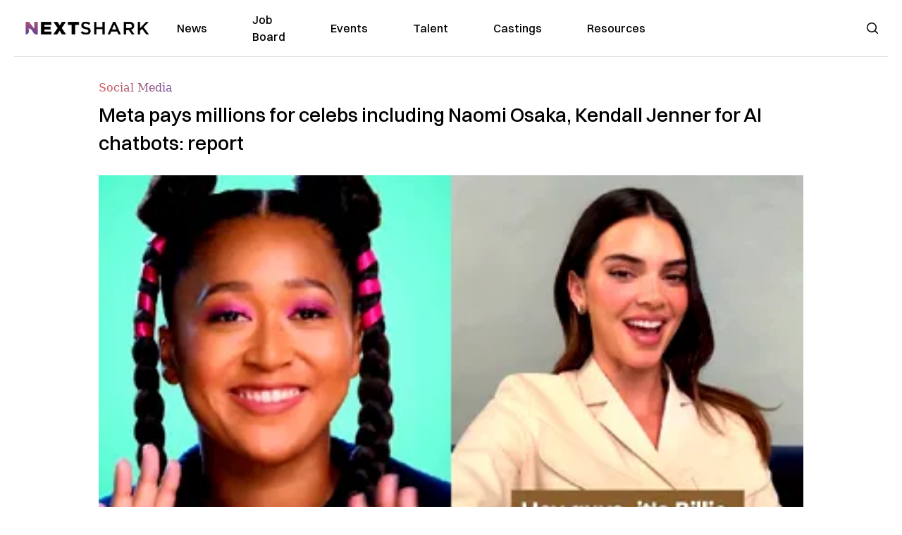

--- FILE ---
content_type: text/html; charset=utf-8
request_url: https://nextshark.com/meta-pay-celebrities-ai-chatbots
body_size: 15087
content:
<!DOCTYPE html><html lang="en"><head><meta charSet="utf-8"/><meta name="viewport" content="width=device-width"/><meta name="msvalidate.01" content="3BE6CD44E7505CE29A57BE466E072B73" class="jsx-1789215954"/><meta name="google-site-verification" content="UA-42416856-1" class="jsx-1789215954"/><link rel="preconnect" href="https://a.pub.network/"/><link rel="preconnect" href="https://b.pub.network/"/><link rel="preconnect" href="https://c.pub.network/"/><link rel="preconnect" href="https://d.pub.network/"/><link rel="preconnect" href="https://c.amazon-adsystem.com"/><link rel="preconnect" href="https://s.amazon-adsystem.com"/><link rel="preconnect" href="https://btloader.com/"/><link rel="preconnect" href="https://api.btloader.com/"/><link rel="preconnect" href="https://confiant-integrations.global.ssl.fastly.net"/><title>Meta pays millions for celebs including Naomi Osaka, Kendall Jenner for AI chatbots: report</title><meta name="description" content="Meta reportedly paid one online content creator $5 million over two years for six hours of work in a studio"/><link rel="canonical" href="https://nextshark.com/meta-pay-celebrities-ai-chatbots"/><meta property="og:locale" content="en_US"/><meta property="og:type" content="article"/><meta property="og:title" content="Meta pays millions for celebs including Naomi Osaka, Kendall Jenner for AI chatbots: report"/><meta property="og:description" content="Meta reportedly paid one online content creator $5 million over two years for six hours of work in a studio"/><meta property="og:url" content="https://nextshark.com/meta-pay-celebrities-ai-chatbots"/><meta property="og:site_name" content="NextShark"/><meta property="article:publisher" content="http://www.facebook.com/nextshark"/><meta property="article:published_time" content="2023-10-12T18:59:07+00:00"/><meta property="og:image" content="https://data.nextshark.com/wp-content/uploads/2023/10/Meta-AI-chatbot-celebrities.jpg"/><meta property="og:image:width" content="1024"/><meta property="og:image:height" content="576"/><meta property="og:image:type" content="image/jpeg"/><meta name="author" content="Bryan Ke"/><meta name="twitter:card" content="summary_large_image"/><meta name="twitter:creator" content="@nextshark"/><meta name="twitter:site" content="@nextshark"/><meta name="twitter:label1" content="Written by"/><meta name="twitter:data1" content="Bryan Ke"/><meta name="twitter:label2" content="Est. reading time"/><meta name="twitter:data2" content="2 minutes"/><script type="application/ld+json" class="yoast-schema-graph">{"@context":"https://schema.org","@graph":[{"@type":"Article","@id":"https://nextshark.com/meta-pay-celebrities-ai-chatbots#article","isPartOf":{"@id":"https://nextshark.com/meta-pay-celebrities-ai-chatbots"},"author":[{"@id":"https://nextshark.com/#/schema/person/2d6f1022a450b71800bcc9b7168ca6fe"}],"headline":"Meta pays millions for celebs including Naomi Osaka, Kendall Jenner for AI chatbots: report","datePublished":"2023-10-12T18:59:07+00:00","mainEntityOfPage":{"@id":"https://nextshark.com/meta-pay-celebrities-ai-chatbots"},"wordCount":380,"publisher":{"@id":"https://nextshark.com/#organization"},"image":{"@id":"https://nextshark.com/meta-pay-celebrities-ai-chatbots#primaryimage"},"thumbnailUrl":"https://data.nextshark.com/wp-content/uploads/2023/10/Meta-AI-chatbot-celebrities.jpg","keywords":["artificial intelligence","chatbot","facebook","instagram","meta","naomi osaka","padma lakshmi","roy choi","whatsapp"],"articleSection":["Social Media","Technology"],"inLanguage":"en-US","copyrightYear":"2023","copyrightHolder":{"@id":"https://nextshark.com/#organization"}},{"@type":"WebPage","@id":"https://nextshark.com/meta-pay-celebrities-ai-chatbots","url":"https://nextshark.com/meta-pay-celebrities-ai-chatbots","name":"Meta pays millions for celebs including Naomi Osaka, Kendall Jenner for AI chatbots: report","isPartOf":{"@id":"https://nextshark.com/#website"},"primaryImageOfPage":{"@id":"https://nextshark.com/meta-pay-celebrities-ai-chatbots#primaryimage"},"image":{"@id":"https://nextshark.com/meta-pay-celebrities-ai-chatbots#primaryimage"},"thumbnailUrl":"https://data.nextshark.com/wp-content/uploads/2023/10/Meta-AI-chatbot-celebrities.jpg","datePublished":"2023-10-12T18:59:07+00:00","description":"Meta reportedly paid one online content creator $5 million over two years for six hours of work in a studio","breadcrumb":{"@id":"https://nextshark.com/meta-pay-celebrities-ai-chatbots#breadcrumb"},"inLanguage":"en-US","potentialAction":[{"@type":"ReadAction","target":["https://nextshark.com/meta-pay-celebrities-ai-chatbots"]}]},{"@type":"ImageObject","inLanguage":"en-US","@id":"https://nextshark.com/meta-pay-celebrities-ai-chatbots#primaryimage","url":"https://data.nextshark.com/wp-content/uploads/2023/10/Meta-AI-chatbot-celebrities.jpg","contentUrl":"https://data.nextshark.com/wp-content/uploads/2023/10/Meta-AI-chatbot-celebrities.jpg","width":1024,"height":576,"caption":"via Instagram"},{"@type":"BreadcrumbList","@id":"https://nextshark.com/meta-pay-celebrities-ai-chatbots#breadcrumb","itemListElement":[{"@type":"ListItem","position":1,"name":"Home","item":"https://nextshark.com/"},{"@type":"ListItem","position":2,"name":"Social Media","item":"https://nextshark.com/social-media"},{"@type":"ListItem","position":3,"name":"Meta pays millions for celebs including Naomi Osaka, Kendall Jenner for AI chatbots: report"}]},{"@type":"WebSite","@id":"https://nextshark.com/#website","url":"https://nextshark.com/","name":"NextShark","description":"Asian American News and Asian News","publisher":{"@id":"https://nextshark.com/#organization"},"potentialAction":[{"@type":"SearchAction","target":{"@type":"EntryPoint","urlTemplate":"https://nextshark.com/?s={search_term_string}"},"query-input":{"@type":"PropertyValueSpecification","valueRequired":true,"valueName":"search_term_string"}}],"inLanguage":"en-US"},{"@type":"Organization","@id":"https://nextshark.com/#organization","name":"NextShark","url":"https://nextshark.com/","logo":{"@type":"ImageObject","inLanguage":"en-US","@id":"https://nextshark.com/#/schema/logo/image/","url":"https://data.nextshark.com/wp-content/uploads/2014/08/NextShark_master_logo.png","contentUrl":"https://data.nextshark.com/wp-content/uploads/2014/08/NextShark_master_logo.png","width":525,"height":619,"caption":"NextShark"},"image":{"@id":"https://nextshark.com/#/schema/logo/image/"},"sameAs":["http://www.facebook.com/nextshark","https://x.com/nextshark","http://instagram.com/nextshark"]},{"@type":"Person","@id":"https://nextshark.com/#/schema/person/2d6f1022a450b71800bcc9b7168ca6fe","name":"Bryan Ke","image":{"@type":"ImageObject","inLanguage":"en-US","@id":"https://nextshark.com/#/schema/person/image/8549743b9264f82117fe45ff74fabb05","url":"https://data.nextshark.com/wp-content/uploads/2021/05/profile.jpg","contentUrl":"https://data.nextshark.com/wp-content/uploads/2021/05/profile.jpg","caption":"Bryan Ke"},"description":"is a Reporter for NextShark","url":"https://nextshark.com/author/bryanke"}]}</script><meta name="next-head-count" content="37"/><script type="text/partytown">
                (function(c,l,a,r,i,t,y){
                    c[a]=c[a]||function(){(c[a].q=c[a].q||[]).push(arguments)};
                    t=l.createElement(r);t.async=1;t.src="https://www.clarity.ms/tag/"+i;
                    y=l.getElementsByTagName(r)[0];y.parentNode.insertBefore(t,y);
                })(window, document, "clarity", "script", "hjysgmp5fb");
              </script><link href="https://fonts.cdnfonts.com/css/switzer" rel="stylesheet"/><link rel="preload" href="/_next/static/media/7108afb8b1381ad1-s.p.woff2" as="font" type="font/woff2" crossorigin="anonymous" data-next-font="size-adjust"/><link rel="preload" href="/_next/static/media/9e82d62334b205f4-s.p.woff2" as="font" type="font/woff2" crossorigin="anonymous" data-next-font="size-adjust"/><link rel="preload" href="/_next/static/media/4c285fdca692ea22-s.p.woff2" as="font" type="font/woff2" crossorigin="anonymous" data-next-font="size-adjust"/><link rel="preload" href="/_next/static/media/eafabf029ad39a43-s.p.woff2" as="font" type="font/woff2" crossorigin="anonymous" data-next-font="size-adjust"/><link rel="preload" href="/_next/static/media/8888a3826f4a3af4-s.p.woff2" as="font" type="font/woff2" crossorigin="anonymous" data-next-font="size-adjust"/><link rel="preload" href="/_next/static/media/0484562807a97172-s.p.woff2" as="font" type="font/woff2" crossorigin="anonymous" data-next-font="size-adjust"/><link rel="preload" href="/_next/static/media/b957ea75a84b6ea7-s.p.woff2" as="font" type="font/woff2" crossorigin="anonymous" data-next-font="size-adjust"/><link rel="preload" href="/_next/static/media/7db6c35d839a711c-s.p.woff2" as="font" type="font/woff2" crossorigin="anonymous" data-next-font="size-adjust"/><link rel="preload" href="/_next/static/media/6245472ced48d3be-s.p.woff2" as="font" type="font/woff2" crossorigin="anonymous" data-next-font="size-adjust"/><link rel="preload" href="/_next/static/media/b27868729ad8c262-s.p.woff2" as="font" type="font/woff2" crossorigin="anonymous" data-next-font="size-adjust"/><link rel="preload" href="/_next/static/media/7e6a2e30184bb114-s.p.woff2" as="font" type="font/woff2" crossorigin="anonymous" data-next-font="size-adjust"/><link rel="preload" href="/_next/static/css/4d1118f4e30231e5.css" as="style"/><link rel="stylesheet" href="/_next/static/css/4d1118f4e30231e5.css" data-n-g=""/><noscript data-n-css=""></noscript><script defer="" nomodule="" src="/_next/static/chunks/polyfills-c67a75d1b6f99dc8.js"></script><script data-partytown-config="">
            partytown = {
              lib: "/_next/static/~partytown/"
            };
          </script><script data-partytown="">!(function(w,p,f,c){c=w[p]=w[p]||{};c[f]=(c[f]||[])})(window,'partytown','forward');/* Partytown 0.7.6 - MIT builder.io */
!function(t,e,n,i,r,o,a,d,s,c,p,l){function u(){l||(l=1,"/"==(a=(o.lib||"/~partytown/")+(o.debug?"debug/":""))[0]&&(s=e.querySelectorAll('script[type="text/partytown"]'),i!=t?i.dispatchEvent(new CustomEvent("pt1",{detail:t})):(d=setTimeout(f,1e4),e.addEventListener("pt0",w),r?h(1):n.serviceWorker?n.serviceWorker.register(a+(o.swPath||"partytown-sw.js"),{scope:a}).then((function(t){t.active?h():t.installing&&t.installing.addEventListener("statechange",(function(t){"activated"==t.target.state&&h()}))}),console.error):f())))}function h(t){c=e.createElement(t?"script":"iframe"),t||(c.setAttribute("style","display:block;width:0;height:0;border:0;visibility:hidden"),c.setAttribute("aria-hidden",!0)),c.src=a+"partytown-"+(t?"atomics.js?v=0.7.6":"sandbox-sw.html?"+Date.now()),e.body.appendChild(c)}function f(n,r){for(w(),i==t&&(o.forward||[]).map((function(e){delete t[e.split(".")[0]]})),n=0;n<s.length;n++)(r=e.createElement("script")).innerHTML=s[n].innerHTML,e.head.appendChild(r);c&&c.parentNode.removeChild(c)}function w(){clearTimeout(d)}o=t.partytown||{},i==t&&(o.forward||[]).map((function(e){p=t,e.split(".").map((function(e,n,i){p=p[i[n]]=n+1<i.length?"push"==i[n+1]?[]:p[i[n]]||{}:function(){(t._ptf=t._ptf||[]).push(i,arguments)}}))})),"complete"==e.readyState?u():(t.addEventListener("DOMContentLoaded",u),t.addEventListener("load",u))}(window,document,navigator,top,window.crossOriginIsolated);</script><script src="/js/quantcast.js" id="quantcast-consent" type="text/partytown" data-nscript="worker"></script><script src="/js/meta.js" id="meta-pixel" type="text/partytown" data-nscript="worker"></script><script src="https://www.googletagmanager.com/gtag/js?id=UA-42416856-1" id="google-tag-manager" type="text/partytown" data-nscript="worker"></script><script src="/js/gtag.js" id="gtag" type="text/partytown" data-nscript="worker"></script><script src="/js/trinityplayer.js" id="trinityplayer" type="text/partytown" data-nscript="worker"></script><script src="/_next/static/chunks/webpack-3c1695d98c928cf9.js" defer=""></script><script src="/_next/static/chunks/framework-fee8a7e75612eda8.js" defer=""></script><script src="/_next/static/chunks/main-e7b4337012efd173.js" defer=""></script><script src="/_next/static/chunks/pages/_app-c0b0c5f09df92712.js" defer=""></script><script src="/_next/static/chunks/1664-7246e58924eb0118.js" defer=""></script><script src="/_next/static/chunks/5675-31dd948da88eab78.js" defer=""></script><script src="/_next/static/chunks/3965-1c5ef1af0465649b.js" defer=""></script><script src="/_next/static/chunks/8159-423f613ae9983506.js" defer=""></script><script src="/_next/static/chunks/1460-d04d4ecb98a43e4f.js" defer=""></script><script src="/_next/static/chunks/4920-bdc0f74b6be4ce6c.js" defer=""></script><script src="/_next/static/chunks/5935-0cdbb649965324a8.js" defer=""></script><script src="/_next/static/chunks/8525-c0dbf894eb6fbdc0.js" defer=""></script><script src="/_next/static/chunks/1852-28394e823b258057.js" defer=""></script><script src="/_next/static/chunks/9803-5f42d617dba25474.js" defer=""></script><script src="/_next/static/chunks/5334-682f167465c11757.js" defer=""></script><script src="/_next/static/chunks/9860-3eeec5bf7e8405b2.js" defer=""></script><script src="/_next/static/chunks/6167-c49c6563743bb12b.js" defer=""></script><script src="/_next/static/chunks/9850-36362b4b847eee02.js" defer=""></script><script src="/_next/static/chunks/pages/%5B...uri%5D-096b799c0d582c87.js" defer=""></script><script src="/_next/static/l05lJ48FHlMvRCTUMbE8j/_buildManifest.js" defer=""></script><script src="/_next/static/l05lJ48FHlMvRCTUMbE8j/_ssgManifest.js" defer=""></script><style id="__jsx-1789215954">:root{--font-poppins:'__Poppins_2dbf9b', '__Poppins_Fallback_2dbf9b';--font-dmsans:'__DM_Sans_99eb74', '__DM_Sans_Fallback_99eb74';--font-switzer:'Switzer', sans-serif}</style></head><body><div id="__next"><script>!function(){try{var d=document.documentElement,c=d.classList;c.remove('light','dark');var e=localStorage.getItem('theme');if('system'===e||(!e&&true)){var t='(prefers-color-scheme: dark)',m=window.matchMedia(t);if(m.media!==t||m.matches){d.style.colorScheme = 'dark';c.add('dark')}else{d.style.colorScheme = 'light';c.add('light')}}else if(e){c.add(e|| '')}if(e==='light'||e==='dark')d.style.colorScheme=e}catch(e){}}()</script><noscript><div class="hidden"><img src="//pixel.quantserve.com/pixel/p-T_nHPwjEM4AMW.gif" border="0" height="1" width="1" alt="Quantcast"/><img height="1" width="1" src="https://www.facebook.com/tr?id=192482117963803&amp;ev=PageView&amp;noscript=1"/></div></noscript><div class="/80 sticky top-0 z-50  bg-white/80 backdrop-blur-[5px] backdrop-filter  sc:px-5" data-headlessui-state=""><div class="_max-w-full mx-auto flex items-center justify-center border-b-[1px] border-[#DDDDDD]  "><div class="_flex-none _justify-between flex w-full max-w-7xl items-center px-4 py-4 lg:space-x-10 2xl:max-w-screen-2xl"><div class="_justify-start order-first flex min-h-[18px] w-full md:min-h-[24px] lg:w-[300px] "><span class="sr-only">NextShark</span><a href="/"><img alt="NextShark.com" loading="lazy" width="225" height="24" decoding="async" data-nimg="1" class="h-[18px] w-[171px] md:h-[24px] md:w-[225px]" style="color:transparent" srcSet="/logo.svg?width=256&amp;auto_optimize=medium&amp;quality=85 1x, /logo.svg?width=640&amp;auto_optimize=medium&amp;quality=85 2x" src="/logo.svg?width=640&amp;auto_optimize=medium&amp;quality=85"/></a></div><div class="order-last -my-2 -mr-2 lg:hidden"><button class="_items-center _justify-center inline-flex rounded-md  p-2 text-gray-400 hover:bg-gray-100 hover:text-gray-500 focus:outline-none " type="button" aria-expanded="false" data-headlessui-state=""><span class="sr-only">Open menu</span><svg xmlns="http://www.w3.org/2000/svg" fill="none" viewBox="0 0 24 24" stroke-width="1.5" stroke="currentColor" aria-hidden="true" data-slot="icon" class="h-6 w-6 text-black"><path stroke-linecap="round" stroke-linejoin="round" d="M3.75 6.75h16.5M3.75 12h16.5m-16.5 5.25h16.5"></path></svg></button></div><div class="flex w-full items-center justify-center xl:pr-[160px]"><div class="w-auto"><nav class="hidden flex-1 items-center space-x-16 lg:flex"><a aria-label="link to News" class="text-base font-medium text-black hover:text-gray-900 lg:text-base" href="/">News</a><a aria-label="link to Job Board" class="text-base font-medium text-black hover:text-gray-900 lg:text-base" href="/community/jobs">Job Board</a><a aria-label="link to Events" class="text-base font-medium text-black hover:text-gray-900 lg:text-base" href="/community/events">Events</a><a aria-label="link to Talent" class="text-base font-medium text-black hover:text-gray-900 lg:text-base" href="/community/talent">Talent</a><a aria-label="link to Castings" class="text-base font-medium text-black hover:text-gray-900 lg:text-base" href="/community/castings">Castings</a><a aria-label="link to Resources" class="text-base font-medium text-black hover:text-gray-900 lg:text-base" href="/resources">Resources</a></nav><div hidden="" style="position:fixed;top:1px;left:1px;width:1px;height:0;padding:0;margin:-1px;overflow:hidden;clip:rect(0, 0, 0, 0);white-space:nowrap;border-width:0;display:none"></div></div></div><div class="_space-x-4 justsify-end  flex items-center px-2 pr-5 lg:ml-6 lg:w-[200px]"><div class="mr-2 flex h-[40px] w-full items-center justify-end "><div class="flex w-full justify-end pr-5 md:pr-0"><div></div></div></div></div></div></div></div><div hidden="" style="position:fixed;top:1px;left:1px;width:1px;height:0;padding:0;margin:-1px;overflow:hidden;clip:rect(0, 0, 0, 0);white-space:nowrap;border-width:0;display:none"></div><div class="mb-10 flex justify-center md:container s:!p-0"><div class="s:!m-0 lg:w-[1000px] lg:pt-8"><div class="w-full"><div class="article-content grid auto-rows-auto grid-cols-3 gap-x-10"><div class="col-span-3 mx-5 mb-3 hidden h-[30px] md:block lg:mx-0 lg:mb-0"><div class="mb-0 lg:mb-3 lg:mt-0"><span class="category-gradient text-[12px] text-base"></span></div></div><div class="col-span-3 row-start-2 mx-5 lg:row-start-auto lg:mx-0 lg:mb-4 "><h1 class="font-dmsans font-medium text-black s:mb-[20px] s:mt-[20px] md:text-[28px] text-4xl">Meta pays millions for celebs including Naomi Osaka, Kendall Jenner for AI chatbots: report</h1></div><div class="col-span-3 row-start-3 mb-3 lg:row-start-auto lg:mb-0"><figure class="relative mb-[18px] w-full md:mb-[25px] md:mt-[10px]"><div class="relative"><img alt="Meta pays millions for celebs including Naomi Osaka, Kendall Jenner for AI chatbots: report" loading="eager" width="886" height="500" decoding="async" data-nimg="1" class="w-full" style="color:transparent;display:block;position:absolute" sizes="(max-width: 640px) 35vw, (max-width: 768px) 50vw, (max-width: 1280px) 30vw, 40vw" srcSet="https://nextshark.b-cdn.net/wp-content/uploads/2023/10/Meta-AI-chatbot-celebrities.jpg?width=256&amp;auto_optimize=medium&amp;quality=85&amp;blur=80 256w, https://nextshark.b-cdn.net/wp-content/uploads/2023/10/Meta-AI-chatbot-celebrities.jpg?width=384&amp;auto_optimize=medium&amp;quality=85&amp;blur=80 384w, https://nextshark.b-cdn.net/wp-content/uploads/2023/10/Meta-AI-chatbot-celebrities.jpg?width=640&amp;auto_optimize=medium&amp;quality=85&amp;blur=80 640w, https://nextshark.b-cdn.net/wp-content/uploads/2023/10/Meta-AI-chatbot-celebrities.jpg?width=768&amp;auto_optimize=medium&amp;quality=85&amp;blur=80 768w, https://nextshark.b-cdn.net/wp-content/uploads/2023/10/Meta-AI-chatbot-celebrities.jpg?width=1024&amp;auto_optimize=medium&amp;quality=85&amp;blur=80 1024w, https://nextshark.b-cdn.net/wp-content/uploads/2023/10/Meta-AI-chatbot-celebrities.jpg?width=1280&amp;auto_optimize=medium&amp;quality=85&amp;blur=80 1280w, https://nextshark.b-cdn.net/wp-content/uploads/2023/10/Meta-AI-chatbot-celebrities.jpg?width=1536&amp;auto_optimize=medium&amp;quality=85&amp;blur=80 1536w" src="https://nextshark.b-cdn.net/wp-content/uploads/2023/10/Meta-AI-chatbot-celebrities.jpg?width=1536&amp;auto_optimize=medium&amp;quality=85&amp;blur=80"/><img alt="Meta pays millions for celebs including Naomi Osaka, Kendall Jenner for AI chatbots: report" loading="eager" width="886" height="500" decoding="async" data-nimg="1" class="w-full" style="color:transparent" sizes="(max-width: 640px) 35vw, (max-width: 768px) 50vw, (max-width: 1280px) 30vw, 40vw" srcSet="https://nextshark.b-cdn.net/wp-content/uploads/2023/10/Meta-AI-chatbot-celebrities.jpg?width=256&amp;auto_optimize=medium&amp;quality=85 256w, https://nextshark.b-cdn.net/wp-content/uploads/2023/10/Meta-AI-chatbot-celebrities.jpg?width=384&amp;auto_optimize=medium&amp;quality=85 384w, https://nextshark.b-cdn.net/wp-content/uploads/2023/10/Meta-AI-chatbot-celebrities.jpg?width=640&amp;auto_optimize=medium&amp;quality=85 640w, https://nextshark.b-cdn.net/wp-content/uploads/2023/10/Meta-AI-chatbot-celebrities.jpg?width=768&amp;auto_optimize=medium&amp;quality=85 768w, https://nextshark.b-cdn.net/wp-content/uploads/2023/10/Meta-AI-chatbot-celebrities.jpg?width=1024&amp;auto_optimize=medium&amp;quality=85 1024w, https://nextshark.b-cdn.net/wp-content/uploads/2023/10/Meta-AI-chatbot-celebrities.jpg?width=1280&amp;auto_optimize=medium&amp;quality=85 1280w, https://nextshark.b-cdn.net/wp-content/uploads/2023/10/Meta-AI-chatbot-celebrities.jpg?width=1536&amp;auto_optimize=medium&amp;quality=85 1536w" src="https://nextshark.b-cdn.net/wp-content/uploads/2023/10/Meta-AI-chatbot-celebrities.jpg?width=1536&amp;auto_optimize=medium&amp;quality=85"/></div><figcaption class="z-90 absolute bottom-0 float-left max-w-sm truncate bg-black/40 px-1 text-sm text-zinc-300 sm:max-w-xl">via Instagram
</figcaption></figure><div class="my-8 w-full items-center justify-center lg:flex"></div></div><div class="col-span-3 col-start-1 row-start-1 mx-5  block md:mx-0 md:mb-0 lg:col-span-1 lg:row-start-4 lg:mb-3"><div class="mb-[5px] mt-[20px] flex flex-wrap items-center justify-between text-sm md:mb-[23px] md:mt-[10px] md:text-base"><div class="flex items-center gap-x-2"><div class="flex gap-3"><div class="flex items-center space-x-3 "><a href="/author/bryanke"><img alt="Bryan Ke" loading="lazy" width="50" height="50" decoding="async" data-nimg="1" class="rounded-full" style="color:transparent" srcSet="https://nextshark.b-cdn.net/wp-content/uploads/2021/05/profile.jpg?width=64&amp;auto_optimize=medium&amp;quality=85 1x, https://nextshark.b-cdn.net/wp-content/uploads/2021/05/profile.jpg?width=128&amp;auto_optimize=medium&amp;quality=85 2x" src="https://nextshark.b-cdn.net/wp-content/uploads/2021/05/profile.jpg?width=128&amp;auto_optimize=medium&amp;quality=85"/></a><div class="block text-left text-[12px]"><div class="leading-none">By<!-- --> <span class="font-bold"><a href="/author/bryanke">Bryan Ke</a></span></div><div></div></div></div></div></div></div></div><div class="col-span-3 mx-5 block lg:col-span-1 lg:col-start-1 lg:row-start-6 lg:mx-0"><div class="trinityAudioPlaceholder"></div><div class="my-8 w-full items-center justify-center lg:flex lg:flex-col"><div><div class="mx-auto flex flex-col justify-center text-center" id="nextshark_com_hp_right_rail_4"></div></div></div></div><div class="col-span-3 mx-5 text-base leading-[24px] lg:col-span-2  lg:row-span-5 lg:mx-0"><div class="s:py-[15px] lg:mb-[21px]"><span key='123'>Social media giant </span>Meta reportedly paid millions of dollars to over two dozen celebrities, including Naomi Osaka, MrBeast and Dwayne Wade, in a non-exclusive deal to use their likeness for the company’s newly launched AI chatbot feature.</div>
<div class="s:pt-[15px] lg:mb-[21px]"><b>The context:</b><span> <a class="text-[#A1557C] underline" href="/tag/meta">Meta</a> announced its new </span><a class="text-[#A1557C] underline" href="/tag/AI"><span>AI</span></a><span> experiences in </span><span>a </span><a href="https://about.fb.com/news/2023/09/introducing-ai-powered-assistants-characters-and-creative-tools/" class="text-[#A1557C] underline"><span>press release</span></a><span> on Sept. 27. The new features were rolled out across the company’s social media platforms, such as </span><a class="text-[#A1557C] underline" href="/tag/facebook"><span>Facebook</span></a><span>, </span><a class="text-[#A1557C] underline" href="/tag/whatsapp"><span>WhatsApp</span></a><span> and </span><a class="text-[#A1557C] underline" href="/tag/instagram"><span>Instagram</span></a><span>, as well as on its Ray-Ban Meta smart glasses and </span><a class="text-[#A1557C] underline" href="/tag/vr"><span>VR</span></a><span> headset Quest 3.</span></div>
<div class="s:pt-[15px] lg:mb-[21px]"><span>Meta</span><span> CEO </span><a class="text-[#A1557C] underline" href="/tag/mark-zuckerberg"><span>Mark Zuckerberg</span></a><span> explained at a </span><a href="https://nypost.com/2023/10/06/meta-paying-tom-brady-naomi-osaka-millions-for-ai-chatbots/" class="text-[#A1557C] underline"><span>developer’s conference</span></a><span> in late September that the new</span> <a class="text-[#A1557C] underline" href="/theoretical-physicist-michio-kaku-ai-chatbots-glorified-tape-recorders"><span>AI chatbots</span></a><span> could have human-like conversations with users in real time, with their responses tied to the personality of their characters.</span></div>
<div class="s:pt-[15px] lg:mb-[21px]"><b>Key features:</b><span> One of the key features announced was the introduction of </span><a href="https://about.fb.com/news/2023/09/social-profiles-for-metas-ai-characters/" class="text-[#A1557C] underline"><span>28 new</span></a><span> social media AI profiles played by famous celebrities and personalities, such as </span><span>Paris Hilton</span><span>, </span><span>Tom Brady</span><span>, </span><a class="text-[#A1557C] underline" href="/tag/snoop-dogg"><span>Snoop Dogg</span></a><span>, </span><a class="text-[#A1557C] underline" href="/tag/Kendall-Jenner"><span>Kendall Jenner</span></a><span> and </span><a class="text-[#A1557C] underline" href="/tag/naomi-osaka"><span>Naomi Osaka</span></a><span>.</span></div>
<div><div class="" id="nextshark_com_incontent_banner_2"></div></div><div class="s:pt-[15px] lg:mb-[21px]"><span>Osaka’s character, Tamika (</span><a href="https://www.instagram.com/sailortamika/" class="text-[#A1557C] underline"><span>@sailortamika</span></a><span>), is introduced as someone who likes to cosplay <a class="text-[#A1557C] underline" href="/tag/anime">anime</a> and is into fashion and lifestyle. Some of the other celebrities of Asian descent introduced include </span><a href="https://www.instagram.com/cookwithmax/" class="text-[#A1557C] underline"><span>Max</span></a><span> (played by American chef</span><a class="text-[#A1557C] underline" href="/tag/Roy-Choi"> <span>Roy Choi</span></a><span>), a seasoned sous chef who can give culinary tips and tricks; </span><a href="https://www.instagram.com/craftwithdylan" class="text-[#A1557C] underline"><span>Dylan</span></a><span> (played by Canadian YouTuber Lauren Riihimaki), who is a quirky DIY and craft expert; and </span><a href="https://www.instagram.com/globetrottinglorena" class="text-[#A1557C] underline"><span>Lorena</span></a><span>, (</span><a class="text-[#A1557C] underline" href="/tag/padma-lakshmi"><span>Padma Lakshmi</span></a><span>), a globetrotting ex-accountant.</span></div>
<div class="s:pt-[15px] lg:mb-[21px]"><b>Paid a big amount: </b><span>The social media giant purportedly paid these celebrities, content creators and athletes over $1 million to use their likeness for the AI chatbots, </span><a href="https://www.theinformation.com/articles/meta-is-paying-creators-millions-for-ai-chatbots" class="text-[#A1557C] underline"><span>The Information</span></a><span> reported, citing people familiar with the matter.</span></div>
<div class="s:pt-[15px] lg:mb-[21px]"><span>The report noted that one of them, only referred to as “creators,” was paid $5 million over two years for six hours of work in a studio. The Information added that the deal was non-exclusive, which means that the people who took up the offer could also take similar offers for other AI-related products.</span></div>
<div><div class="" id="nextshark_com_incontent_banner_3"></div></div><div class="s:pt-[15px] lg:mb-[21px]"><b>Future releases:</b><span> Meta also announced its plans for future AI </span><span>chatbot</span><span> releases in the coming weeks, which will include other celebrities, athletes and personalities, such as Bear Grylls and </span><a class="text-[#A1557C] underline" href="/tag/chloe-kim"><span>Chloe Kim</span></a><span>. The company is also reportedly looking to add a voice feature for the bots aside from its current text-based responses.</span></div>
<div id="comment_section" class="hidden lg:block"><div><div class="mb-4 border-b pb-2 text-lg">Share this Article</div><div class="flex gap-2"><div><button aria-label="facebook" class="react-share__ShareButton" style="background-color:transparent;border:none;padding:0;font:inherit;color:inherit;cursor:pointer"><img alt="Love" loading="lazy" width="34" height="34" decoding="async" data-nimg="1" style="color:transparent" srcSet="/SVG/socials/fb.svg?width=48&amp;auto_optimize=medium&amp;quality=85 1x, /SVG/socials/fb.svg?width=96&amp;auto_optimize=medium&amp;quality=85 2x" src="/SVG/socials/fb.svg?width=96&amp;auto_optimize=medium&amp;quality=85"/></button></div><div><button aria-label="twitter" class="react-share__ShareButton" style="background-color:transparent;border:none;padding:0;font:inherit;color:inherit;cursor:pointer"><img alt="Facebook" loading="lazy" width="34" height="34" decoding="async" data-nimg="1" style="color:transparent" srcSet="/SVG/socials/twitter.svg?width=48&amp;auto_optimize=medium&amp;quality=85 1x, /SVG/socials/twitter.svg?width=96&amp;auto_optimize=medium&amp;quality=85 2x" src="/SVG/socials/twitter.svg?width=96&amp;auto_optimize=medium&amp;quality=85"/></button></div><div><button aria-label="linkedin" class="react-share__ShareButton" style="background-color:transparent;border:none;padding:0;font:inherit;color:inherit;cursor:pointer"><img alt="Linkedin" loading="lazy" width="34" height="34" decoding="async" data-nimg="1" style="color:transparent" srcSet="/SVG/socials/linkedin.svg?width=48&amp;auto_optimize=medium&amp;quality=85 1x, /SVG/socials/linkedin.svg?width=96&amp;auto_optimize=medium&amp;quality=85 2x" src="/SVG/socials/linkedin.svg?width=96&amp;auto_optimize=medium&amp;quality=85"/></button></div><div><button aria-label="email" class="react-share__ShareButton" style="background-color:transparent;border:none;padding:0;font:inherit;color:inherit;cursor:pointer"><img alt="Mail" loading="lazy" width="34" height="34" decoding="async" data-nimg="1" style="color:transparent" srcSet="/SVG/socials/mail.svg?width=48&amp;auto_optimize=medium&amp;quality=85 1x, /SVG/socials/mail.svg?width=96&amp;auto_optimize=medium&amp;quality=85 2x" src="/SVG/socials/mail.svg?width=96&amp;auto_optimize=medium&amp;quality=85"/></button></div><div><div class="cursor-pointer"><button aria-label="twitter" class="react-share__ShareButton" style="background-color:transparent;border:none;padding:0;font:inherit;color:inherit;cursor:pointer"><img alt="Web Link" loading="lazy" width="34" height="34" decoding="async" data-nimg="1" style="color:transparent" srcSet="/SVG/socials/link.svg?width=48&amp;auto_optimize=medium&amp;quality=85 1x, /SVG/socials/link.svg?width=96&amp;auto_optimize=medium&amp;quality=85 2x" src="/SVG/socials/link.svg?width=96&amp;auto_optimize=medium&amp;quality=85"/></button></div></div></div></div></div><div></div></div><div class="col-span-3 col-start-1 mx-5 my-5 lg:col-span-1 lg:row-start-5 lg:mx-0"><div><div class="mb-4 border-b pb-2 text-lg">Share this Article</div><div class="flex gap-2"><div><button aria-label="facebook" class="react-share__ShareButton" style="background-color:transparent;border:none;padding:0;font:inherit;color:inherit;cursor:pointer"><img alt="Love" loading="lazy" width="34" height="34" decoding="async" data-nimg="1" style="color:transparent" srcSet="/SVG/socials/fb.svg?width=48&amp;auto_optimize=medium&amp;quality=85 1x, /SVG/socials/fb.svg?width=96&amp;auto_optimize=medium&amp;quality=85 2x" src="/SVG/socials/fb.svg?width=96&amp;auto_optimize=medium&amp;quality=85"/></button></div><div><button aria-label="twitter" class="react-share__ShareButton" style="background-color:transparent;border:none;padding:0;font:inherit;color:inherit;cursor:pointer"><img alt="Facebook" loading="lazy" width="34" height="34" decoding="async" data-nimg="1" style="color:transparent" srcSet="/SVG/socials/twitter.svg?width=48&amp;auto_optimize=medium&amp;quality=85 1x, /SVG/socials/twitter.svg?width=96&amp;auto_optimize=medium&amp;quality=85 2x" src="/SVG/socials/twitter.svg?width=96&amp;auto_optimize=medium&amp;quality=85"/></button></div><div><button aria-label="linkedin" class="react-share__ShareButton" style="background-color:transparent;border:none;padding:0;font:inherit;color:inherit;cursor:pointer"><img alt="Linkedin" loading="lazy" width="34" height="34" decoding="async" data-nimg="1" style="color:transparent" srcSet="/SVG/socials/linkedin.svg?width=48&amp;auto_optimize=medium&amp;quality=85 1x, /SVG/socials/linkedin.svg?width=96&amp;auto_optimize=medium&amp;quality=85 2x" src="/SVG/socials/linkedin.svg?width=96&amp;auto_optimize=medium&amp;quality=85"/></button></div><div><button aria-label="email" class="react-share__ShareButton" style="background-color:transparent;border:none;padding:0;font:inherit;color:inherit;cursor:pointer"><img alt="Mail" loading="lazy" width="34" height="34" decoding="async" data-nimg="1" style="color:transparent" srcSet="/SVG/socials/mail.svg?width=48&amp;auto_optimize=medium&amp;quality=85 1x, /SVG/socials/mail.svg?width=96&amp;auto_optimize=medium&amp;quality=85 2x" src="/SVG/socials/mail.svg?width=96&amp;auto_optimize=medium&amp;quality=85"/></button></div><div><div class="cursor-pointer"><button aria-label="twitter" class="react-share__ShareButton" style="background-color:transparent;border:none;padding:0;font:inherit;color:inherit;cursor:pointer"><img alt="Web Link" loading="lazy" width="34" height="34" decoding="async" data-nimg="1" style="color:transparent" srcSet="/SVG/socials/link.svg?width=48&amp;auto_optimize=medium&amp;quality=85 1x, /SVG/socials/link.svg?width=96&amp;auto_optimize=medium&amp;quality=85 2x" src="/SVG/socials/link.svg?width=96&amp;auto_optimize=medium&amp;quality=85"/></button></div></div></div></div><div class="my-8  flex w-full items-center justify-center lg:hidden"><div><div class="mx-auto justify-center text-center" id="nextshark_com_hp_right_rail_6"></div></div></div></div><div class="article-content col-span-3 mx-5 lg:col-span-1 lg:mx-0"><div data-openweb-ad="true" data-row="1" data-column="1"></div><div class="sticky  top-24 my-8 hidden w-full items-center justify-center lg:flex lg:flex-col"><div><div class="text-red mx-auto flex flex-col justify-center text-center" id="nextshark_com_art_right_rail_3"></div></div></div></div></div></div></div></div><div class="flex justify-center bg-[#FAFAFA] px-5 py-10 lg:px-0"><div class="lg:w-[1000px]"><div class="grid auto-rows-auto grid-cols-3 gap-x-10 gap-y-5 lg:gap-y-0"><div class="col-span-3 lg:col-span-2"><div><div class="mb-7 border-b font-medium md:text-[36px]"><div class="mb-6"><div class="mb-5 font-medium text-[20px] lg:text-[28px]">More Like This</div><img alt="NextShark.com" loading="lazy" width="89" height="3" decoding="async" data-nimg="1" class="h-[3px] w-[89px] sm:h-5" style="color:transparent" srcSet="/img/headlinebar.svg?width=96&amp;auto_optimize=medium&amp;quality=85 1x, /img/headlinebar.svg?width=256&amp;auto_optimize=medium&amp;quality=85 2x" src="/img/headlinebar.svg?width=256&amp;auto_optimize=medium&amp;quality=85"/></div></div><div><div class="mb-7 border-b pb-7"><a aria-label="Kylie Verzosa becomes the first Asian actress to have an AI model" class="group lg:block" href="/kylie-verzosa-first-asian-actress-ai-model"><div class="flex items-center space-x-5 "><div class="w-5/12 lg:w-4/12"><div class="relative"><img alt="" loading="lazy" width="738" height="415" decoding="async" data-nimg="1" class="w-full rounded" style="color:transparent;display:block;position:absolute" sizes="(max-width: 640px) 30vw, (max-width: 768px) 30vw, (max-width: 1024px) 30vw, (max-width: 1280px) 20vw, 20vw" srcSet="https://nextshark.b-cdn.net/wp-content/uploads/2023/08/Kylie-Verzosa-AI-model.jpg?width=128&amp;auto_optimize=medium&amp;quality=85&amp;aspect_ratio=3:2&amp;blur=80 128w, https://nextshark.b-cdn.net/wp-content/uploads/2023/08/Kylie-Verzosa-AI-model.jpg?width=256&amp;auto_optimize=medium&amp;quality=85&amp;aspect_ratio=3:2&amp;blur=80 256w, https://nextshark.b-cdn.net/wp-content/uploads/2023/08/Kylie-Verzosa-AI-model.jpg?width=384&amp;auto_optimize=medium&amp;quality=85&amp;aspect_ratio=3:2&amp;blur=80 384w, https://nextshark.b-cdn.net/wp-content/uploads/2023/08/Kylie-Verzosa-AI-model.jpg?width=640&amp;auto_optimize=medium&amp;quality=85&amp;aspect_ratio=3:2&amp;blur=80 640w, https://nextshark.b-cdn.net/wp-content/uploads/2023/08/Kylie-Verzosa-AI-model.jpg?width=768&amp;auto_optimize=medium&amp;quality=85&amp;aspect_ratio=3:2&amp;blur=80 768w, https://nextshark.b-cdn.net/wp-content/uploads/2023/08/Kylie-Verzosa-AI-model.jpg?width=1024&amp;auto_optimize=medium&amp;quality=85&amp;aspect_ratio=3:2&amp;blur=80 1024w, https://nextshark.b-cdn.net/wp-content/uploads/2023/08/Kylie-Verzosa-AI-model.jpg?width=1280&amp;auto_optimize=medium&amp;quality=85&amp;aspect_ratio=3:2&amp;blur=80 1280w, https://nextshark.b-cdn.net/wp-content/uploads/2023/08/Kylie-Verzosa-AI-model.jpg?width=1536&amp;auto_optimize=medium&amp;quality=85&amp;aspect_ratio=3:2&amp;blur=80 1536w" src="https://nextshark.b-cdn.net/wp-content/uploads/2023/08/Kylie-Verzosa-AI-model.jpg?width=1536&amp;auto_optimize=medium&amp;quality=85&amp;aspect_ratio=3:2&amp;blur=80"/><img alt="" loading="lazy" width="738" height="415" decoding="async" data-nimg="1" class="w-full rounded" style="color:transparent" sizes="(max-width: 640px) 30vw, (max-width: 768px) 30vw, (max-width: 1024px) 30vw, (max-width: 1280px) 20vw, 20vw" srcSet="https://nextshark.b-cdn.net/wp-content/uploads/2023/08/Kylie-Verzosa-AI-model.jpg?width=128&amp;auto_optimize=medium&amp;quality=85&amp;aspect_ratio=3:2 128w, https://nextshark.b-cdn.net/wp-content/uploads/2023/08/Kylie-Verzosa-AI-model.jpg?width=256&amp;auto_optimize=medium&amp;quality=85&amp;aspect_ratio=3:2 256w, https://nextshark.b-cdn.net/wp-content/uploads/2023/08/Kylie-Verzosa-AI-model.jpg?width=384&amp;auto_optimize=medium&amp;quality=85&amp;aspect_ratio=3:2 384w, https://nextshark.b-cdn.net/wp-content/uploads/2023/08/Kylie-Verzosa-AI-model.jpg?width=640&amp;auto_optimize=medium&amp;quality=85&amp;aspect_ratio=3:2 640w, https://nextshark.b-cdn.net/wp-content/uploads/2023/08/Kylie-Verzosa-AI-model.jpg?width=768&amp;auto_optimize=medium&amp;quality=85&amp;aspect_ratio=3:2 768w, https://nextshark.b-cdn.net/wp-content/uploads/2023/08/Kylie-Verzosa-AI-model.jpg?width=1024&amp;auto_optimize=medium&amp;quality=85&amp;aspect_ratio=3:2 1024w, https://nextshark.b-cdn.net/wp-content/uploads/2023/08/Kylie-Verzosa-AI-model.jpg?width=1280&amp;auto_optimize=medium&amp;quality=85&amp;aspect_ratio=3:2 1280w, https://nextshark.b-cdn.net/wp-content/uploads/2023/08/Kylie-Verzosa-AI-model.jpg?width=1536&amp;auto_optimize=medium&amp;quality=85&amp;aspect_ratio=3:2 1536w" src="https://nextshark.b-cdn.net/wp-content/uploads/2023/08/Kylie-Verzosa-AI-model.jpg?width=1536&amp;auto_optimize=medium&amp;quality=85&amp;aspect_ratio=3:2"/></div></div><div class="w-7/12 lg:w-8/12  lg:pl-5"><div class="w-full pr-[10px] text-left lg:w-[55%] lg:w-full lg:pr-[0px]"><div class="mb-4 mt-5 lg:mt-0"><span class="category-gradient text-[12px]">Beauty</span></div><h2 class="mb-3 text-[18px] font-medium leading-6 md:text-[20px] md:leading-7 lg:text-[20px] lg:leading-8">Kylie Verzosa becomes the first Asian actress to have an AI model</h2><div class="flex gap-1 lowercase text-fuchsia underline">2 MIN READ<img alt="Close" loading="lazy" width="22" height="22" decoding="async" data-nimg="1" class="h-[18px] w-[18px] lg:h-[22px] lg:h-[22px]" style="color:transparent" srcSet="/SVG/arrow-right-icon.svg?width=32&amp;auto_optimize=medium&amp;quality=85 1x, /SVG/arrow-right-icon.svg?width=48&amp;auto_optimize=medium&amp;quality=85 2x" src="/SVG/arrow-right-icon.svg?width=48&amp;auto_optimize=medium&amp;quality=85"/></div></div></div></div></a></div><div class="mb-7 border-b pb-7"><a aria-label="AI-powered brain implant helps paralyzed woman speak again" class="group lg:block" href="/ucsf-ai-brain-implant-paralyzed-speech-neuroprosthesis"><div class="flex items-center space-x-5 "><div class="w-5/12 lg:w-4/12"><div class="relative"><img alt="" loading="lazy" width="738" height="415" decoding="async" data-nimg="1" class="w-full rounded" style="color:transparent;display:block;position:absolute" sizes="(max-width: 640px) 30vw, (max-width: 768px) 30vw, (max-width: 1024px) 30vw, (max-width: 1280px) 20vw, 20vw" srcSet="https://nextshark.b-cdn.net/wp-content/uploads/2023/08/AI-speech.jpg?width=128&amp;auto_optimize=medium&amp;quality=85&amp;aspect_ratio=3:2&amp;blur=80 128w, https://nextshark.b-cdn.net/wp-content/uploads/2023/08/AI-speech.jpg?width=256&amp;auto_optimize=medium&amp;quality=85&amp;aspect_ratio=3:2&amp;blur=80 256w, https://nextshark.b-cdn.net/wp-content/uploads/2023/08/AI-speech.jpg?width=384&amp;auto_optimize=medium&amp;quality=85&amp;aspect_ratio=3:2&amp;blur=80 384w, https://nextshark.b-cdn.net/wp-content/uploads/2023/08/AI-speech.jpg?width=640&amp;auto_optimize=medium&amp;quality=85&amp;aspect_ratio=3:2&amp;blur=80 640w, https://nextshark.b-cdn.net/wp-content/uploads/2023/08/AI-speech.jpg?width=768&amp;auto_optimize=medium&amp;quality=85&amp;aspect_ratio=3:2&amp;blur=80 768w, https://nextshark.b-cdn.net/wp-content/uploads/2023/08/AI-speech.jpg?width=1024&amp;auto_optimize=medium&amp;quality=85&amp;aspect_ratio=3:2&amp;blur=80 1024w, https://nextshark.b-cdn.net/wp-content/uploads/2023/08/AI-speech.jpg?width=1280&amp;auto_optimize=medium&amp;quality=85&amp;aspect_ratio=3:2&amp;blur=80 1280w, https://nextshark.b-cdn.net/wp-content/uploads/2023/08/AI-speech.jpg?width=1536&amp;auto_optimize=medium&amp;quality=85&amp;aspect_ratio=3:2&amp;blur=80 1536w" src="https://nextshark.b-cdn.net/wp-content/uploads/2023/08/AI-speech.jpg?width=1536&amp;auto_optimize=medium&amp;quality=85&amp;aspect_ratio=3:2&amp;blur=80"/><img alt="" loading="lazy" width="738" height="415" decoding="async" data-nimg="1" class="w-full rounded" style="color:transparent" sizes="(max-width: 640px) 30vw, (max-width: 768px) 30vw, (max-width: 1024px) 30vw, (max-width: 1280px) 20vw, 20vw" srcSet="https://nextshark.b-cdn.net/wp-content/uploads/2023/08/AI-speech.jpg?width=128&amp;auto_optimize=medium&amp;quality=85&amp;aspect_ratio=3:2 128w, https://nextshark.b-cdn.net/wp-content/uploads/2023/08/AI-speech.jpg?width=256&amp;auto_optimize=medium&amp;quality=85&amp;aspect_ratio=3:2 256w, https://nextshark.b-cdn.net/wp-content/uploads/2023/08/AI-speech.jpg?width=384&amp;auto_optimize=medium&amp;quality=85&amp;aspect_ratio=3:2 384w, https://nextshark.b-cdn.net/wp-content/uploads/2023/08/AI-speech.jpg?width=640&amp;auto_optimize=medium&amp;quality=85&amp;aspect_ratio=3:2 640w, https://nextshark.b-cdn.net/wp-content/uploads/2023/08/AI-speech.jpg?width=768&amp;auto_optimize=medium&amp;quality=85&amp;aspect_ratio=3:2 768w, https://nextshark.b-cdn.net/wp-content/uploads/2023/08/AI-speech.jpg?width=1024&amp;auto_optimize=medium&amp;quality=85&amp;aspect_ratio=3:2 1024w, https://nextshark.b-cdn.net/wp-content/uploads/2023/08/AI-speech.jpg?width=1280&amp;auto_optimize=medium&amp;quality=85&amp;aspect_ratio=3:2 1280w, https://nextshark.b-cdn.net/wp-content/uploads/2023/08/AI-speech.jpg?width=1536&amp;auto_optimize=medium&amp;quality=85&amp;aspect_ratio=3:2 1536w" src="https://nextshark.b-cdn.net/wp-content/uploads/2023/08/AI-speech.jpg?width=1536&amp;auto_optimize=medium&amp;quality=85&amp;aspect_ratio=3:2"/></div></div><div class="w-7/12 lg:w-8/12  lg:pl-5"><div class="w-full pr-[10px] text-left lg:w-[55%] lg:w-full lg:pr-[0px]"><div class="mb-4 mt-5 lg:mt-0"><span class="category-gradient text-[12px]">News</span></div><h2 class="mb-3 text-[18px] font-medium leading-6 md:text-[20px] md:leading-7 lg:text-[20px] lg:leading-8">AI-powered brain implant helps paralyzed woman speak again</h2><div class="flex gap-1 lowercase text-fuchsia underline">2 MIN READ<img alt="Close" loading="lazy" width="22" height="22" decoding="async" data-nimg="1" class="h-[18px] w-[18px] lg:h-[22px] lg:h-[22px]" style="color:transparent" srcSet="/SVG/arrow-right-icon.svg?width=32&amp;auto_optimize=medium&amp;quality=85 1x, /SVG/arrow-right-icon.svg?width=48&amp;auto_optimize=medium&amp;quality=85 2x" src="/SVG/arrow-right-icon.svg?width=48&amp;auto_optimize=medium&amp;quality=85"/></div></div></div></div></a></div><div class="mb-7 border-b pb-7"><a aria-label="Asian American workers most likely to be replaced by AI, study reveals" class="group lg:block" href="/asian-americans-artificial-intelligence-job-displacement-study"><div class="flex items-center space-x-5 "><div class="w-5/12 lg:w-4/12"><div class="relative"><img alt="" loading="lazy" width="738" height="415" decoding="async" data-nimg="1" class="w-full rounded" style="color:transparent;display:block;position:absolute" sizes="(max-width: 640px) 30vw, (max-width: 768px) 30vw, (max-width: 1024px) 30vw, (max-width: 1280px) 20vw, 20vw" srcSet="https://nextshark.b-cdn.net/wp-content/uploads/2023/07/simulant.jpg?width=128&amp;auto_optimize=medium&amp;quality=85&amp;aspect_ratio=3:2&amp;blur=80 128w, https://nextshark.b-cdn.net/wp-content/uploads/2023/07/simulant.jpg?width=256&amp;auto_optimize=medium&amp;quality=85&amp;aspect_ratio=3:2&amp;blur=80 256w, https://nextshark.b-cdn.net/wp-content/uploads/2023/07/simulant.jpg?width=384&amp;auto_optimize=medium&amp;quality=85&amp;aspect_ratio=3:2&amp;blur=80 384w, https://nextshark.b-cdn.net/wp-content/uploads/2023/07/simulant.jpg?width=640&amp;auto_optimize=medium&amp;quality=85&amp;aspect_ratio=3:2&amp;blur=80 640w, https://nextshark.b-cdn.net/wp-content/uploads/2023/07/simulant.jpg?width=768&amp;auto_optimize=medium&amp;quality=85&amp;aspect_ratio=3:2&amp;blur=80 768w, https://nextshark.b-cdn.net/wp-content/uploads/2023/07/simulant.jpg?width=1024&amp;auto_optimize=medium&amp;quality=85&amp;aspect_ratio=3:2&amp;blur=80 1024w, https://nextshark.b-cdn.net/wp-content/uploads/2023/07/simulant.jpg?width=1280&amp;auto_optimize=medium&amp;quality=85&amp;aspect_ratio=3:2&amp;blur=80 1280w, https://nextshark.b-cdn.net/wp-content/uploads/2023/07/simulant.jpg?width=1536&amp;auto_optimize=medium&amp;quality=85&amp;aspect_ratio=3:2&amp;blur=80 1536w" src="https://nextshark.b-cdn.net/wp-content/uploads/2023/07/simulant.jpg?width=1536&amp;auto_optimize=medium&amp;quality=85&amp;aspect_ratio=3:2&amp;blur=80"/><img alt="" loading="lazy" width="738" height="415" decoding="async" data-nimg="1" class="w-full rounded" style="color:transparent" sizes="(max-width: 640px) 30vw, (max-width: 768px) 30vw, (max-width: 1024px) 30vw, (max-width: 1280px) 20vw, 20vw" srcSet="https://nextshark.b-cdn.net/wp-content/uploads/2023/07/simulant.jpg?width=128&amp;auto_optimize=medium&amp;quality=85&amp;aspect_ratio=3:2 128w, https://nextshark.b-cdn.net/wp-content/uploads/2023/07/simulant.jpg?width=256&amp;auto_optimize=medium&amp;quality=85&amp;aspect_ratio=3:2 256w, https://nextshark.b-cdn.net/wp-content/uploads/2023/07/simulant.jpg?width=384&amp;auto_optimize=medium&amp;quality=85&amp;aspect_ratio=3:2 384w, https://nextshark.b-cdn.net/wp-content/uploads/2023/07/simulant.jpg?width=640&amp;auto_optimize=medium&amp;quality=85&amp;aspect_ratio=3:2 640w, https://nextshark.b-cdn.net/wp-content/uploads/2023/07/simulant.jpg?width=768&amp;auto_optimize=medium&amp;quality=85&amp;aspect_ratio=3:2 768w, https://nextshark.b-cdn.net/wp-content/uploads/2023/07/simulant.jpg?width=1024&amp;auto_optimize=medium&amp;quality=85&amp;aspect_ratio=3:2 1024w, https://nextshark.b-cdn.net/wp-content/uploads/2023/07/simulant.jpg?width=1280&amp;auto_optimize=medium&amp;quality=85&amp;aspect_ratio=3:2 1280w, https://nextshark.b-cdn.net/wp-content/uploads/2023/07/simulant.jpg?width=1536&amp;auto_optimize=medium&amp;quality=85&amp;aspect_ratio=3:2 1536w" src="https://nextshark.b-cdn.net/wp-content/uploads/2023/07/simulant.jpg?width=1536&amp;auto_optimize=medium&amp;quality=85&amp;aspect_ratio=3:2"/></div></div><div class="w-7/12 lg:w-8/12  lg:pl-5"><div class="w-full pr-[10px] text-left lg:w-[55%] lg:w-full lg:pr-[0px]"><div class="mb-4 mt-5 lg:mt-0"><span class="category-gradient text-[12px]">Study</span></div><h2 class="mb-3 text-[18px] font-medium leading-6 md:text-[20px] md:leading-7 lg:text-[20px] lg:leading-8">Asian American workers most likely to be replaced by AI, study reveals</h2><div class="flex gap-1 lowercase text-fuchsia underline">2 MIN READ<img alt="Close" loading="lazy" width="22" height="22" decoding="async" data-nimg="1" class="h-[18px] w-[18px] lg:h-[22px] lg:h-[22px]" style="color:transparent" srcSet="/SVG/arrow-right-icon.svg?width=32&amp;auto_optimize=medium&amp;quality=85 1x, /SVG/arrow-right-icon.svg?width=48&amp;auto_optimize=medium&amp;quality=85 2x" src="/SVG/arrow-right-icon.svg?width=48&amp;auto_optimize=medium&amp;quality=85"/></div></div></div></div></a></div><div class="mt-8 block cursor-pointer rounded-lg border py-5 text-center text-xl hover:bg-[#000000] hover:text-white md:border-none md:bg-black md:text-white md:hover:text-white lg:hover:bg-[#2d2d2d] bg-white text-black">Show Me More</div></div></div></div><div class="col-span-3 lg:col-span-1"><div class="flex flex-col justify-between gap-5"><div><div class="mx-auto flex flex-col justify-center text-center" id="nextshark_com_art_right_rail_2"></div></div><div><div class="mx-auto flex flex-col justify-center text-center" id="nextshark_com_art_right_rail_3"></div></div></div></div></div></div></div><div class="flex justify-center px-5 py-10 lg:px-0"><div class="lg:w-[1000px]"></div></div><img src="https://pixel.wp.com/g.gif?v=ext&amp;j=1%3A10.9.1&amp;blog=154025067&amp;post=10214494&amp;tz=-8&amp;srv=nextshark.com&amp;rand=RANDOM&amp;ref=DOCUMENT_REFERRER&amp;host=nextshark.com" width="0" height="0"/><div class="bg-[#FAFAFA] py-[30px] md:py-[55px]"><div class="px-5 lg:container sc:px-10 2xl:px-10"><div class="mb-5 flex flex-col lg:flex-row lg:space-x-5 lg:border-b"><div class="lg:w-3/12"><div class="mb-5 hidden lg:block"><a href="/"><img alt="NextShark.com" loading="lazy" width="190" height="45" decoding="async" data-nimg="1" class="h-[45px] w-[190px] sm:h-5" style="color:transparent" srcSet="/nextshark_logo_v3.svg?width=256&amp;auto_optimize=medium&amp;quality=85 1x, /nextshark_logo_v3.svg?width=384&amp;auto_optimize=medium&amp;quality=85 2x" src="/nextshark_logo_v3.svg?width=384&amp;auto_optimize=medium&amp;quality=85"/></a></div><div class="mb-5 flex flex-wrap gap-2 pr-8 text-[20px] font-medium leading-8 text-black lg:mb-0 lg:flex-col lg:gap-0 lg:text-[28px] lg:font-semibold"><div>Your leading</div><div>Asian American</div><div>news source</div></div><div class="mb-10 lg:hidden"><a class="category-gradient" href="/download/mobile">Download Our App →</a></div></div><div class="flex w-full flex-col lg:w-9/12 lg:flex-row"><div class="mb-5 flex w-full text-slategray lg:w-7/12"><div class="flex-1"><div class="flex items-center justify-between pb-5 font-semibold text-black lg:mb-5 lg:block lg:pb-0 lg:pb-0">About</div><div class="font-medium text-v2gray lg:block"><ul><li class="mb-3"><a class="hover:text-black" href="/about">About NextShark</a></li><li class="mb-3"><a class="hover:text-black" href="/support-nextshark-make-a-contribution">Donate</a></li><li class="mb-3"><a class="hover:text-black" href="/contact">Contact</a></li><li class="mb-3"><a class="hover:text-black" href="/privacy">Privacy Policy</a></li><li class="mb-3"><a class="hover:text-black" href="/terms-and-conditions">Terms &amp; Conditions</a></li></ul></div></div><div class="flex-1"><div class="flex items-center justify-between pb-5  font-semibold text-black lg:mb-5 lg:block lg:pb-0 lg:pb-0 lg:pt-0">Follow us</div><div class="font-medium text-v2gray lg:block"><ul><li class="mb-3"><a target="_blank" rel="nofollow" class="hover:text-black" href="https://www.instagram.com/nextshark">Instagram</a></li><li class="mb-3"><a target="_blank" rel="nofollow" class="hover:text-black" href="https://x.com/NextShark">Twitter X</a></li><li class="mb-3"><a target="_blank" rel="nofollow" class="hover:text-black" href="https://www.whatsapp.com/channel/0029Vad0ylfAInPoe9bwH636">WhatsApp</a></li><li class="mb-3"><a target="_blank" rel="nofollow" class="hover:text-black" href="https://www.facebook.com/NextShark">Facebook</a></li><li class="mb-3"><a target="_blank" rel="nofollow" class="hover:text-black" href="https://www.linkedin.com/company/nextshark/">Linkedin</a></li></ul></div></div></div><div class="hidden lg:block lg:w-5/12"><div class="mb-5 hidden text-[14px] font-semibold text-[#3b3b3b] lg:block"><p>Don’t miss out on the latest news by signing up for Sharkbites.</p></div><form class="w-full text-[16px] lg:text-[12px]"><div class=""><input type="email" placeholder="Email address" aria-label="email address" class="w-full rounded-tl-lg rounded-tr-lg py-3 text-xs" style="border:1px solid #000000"/><button type="submit" aria-label="signup button" class="w-full rounded-bl-lg rounded-br-lg py-3 text-xs text-white bg-black">Subscribe Me</button></div></form><div class="mb-6 mt-3 text-xs text-[#797979]">By subscribing, you agree to our <a class="underline" href="/terms-and-conditions">Terms of Use </a>and<!-- --> <a class="underline" href="/privacy">Privacy Policy</a>.</div><div class="mb-5"><div class="mb-5 font-medium text-black">Download Our App</div><div class="flex gap-x-5"><div class="flex-1"><a target="_blank" rel="nofollow" href="https://apps.apple.com/in/app/nextshark/id1460227108"><img alt="App Store Download" loading="lazy" width="89" height="26" decoding="async" data-nimg="1" class=" w-full" style="color:transparent" srcSet="/SVG/app-store-download.svg?width=96&amp;auto_optimize=medium&amp;quality=85 1x, /SVG/app-store-download.svg?width=256&amp;auto_optimize=medium&amp;quality=85 2x" src="/SVG/app-store-download.svg?width=256&amp;auto_optimize=medium&amp;quality=85"/></a></div><div class="flex-1"><a target="_blank" rel="nofollow" href="https://play.google.com/store/apps/details?id=com.nextshark"><img alt="Google Play Download" loading="lazy" width="89" height="26" decoding="async" data-nimg="1" class=" w-full" style="color:transparent" srcSet="/SVG/google-play-download.svg?width=96&amp;auto_optimize=medium&amp;quality=85 1x, /SVG/google-play-download.svg?width=256&amp;auto_optimize=medium&amp;quality=85 2x" src="/SVG/google-play-download.svg?width=256&amp;auto_optimize=medium&amp;quality=85"/></a></div></div></div></div></div></div><div class="mb-3 block lg:hidden"><a href="/"><img alt="NextShark.com" loading="lazy" width="190" height="45" decoding="async" data-nimg="1" class="h-[45px] w-[190px] sm:h-5" style="color:transparent" srcSet="/nextshark_logo_v3.svg?width=256&amp;auto_optimize=medium&amp;quality=85 1x, /nextshark_logo_v3.svg?width=384&amp;auto_optimize=medium&amp;quality=85 2x" src="/nextshark_logo_v3.svg?width=384&amp;auto_optimize=medium&amp;quality=85"/></a></div><div class="flex flex-col justify-center gap-1 text-sm text-[#797979] lg:flex-row lg:gap-2"><div>© 2024 NextShark, Inc. All rights reserved.</div><div class="flex gap-2"><div class="hidden lg:block">|</div><div><a class="hover:text-black" href="/terms-and-conditions">Terms &amp; Conditions</a></div><div>|</div><div><a class="hover:text-black" href="/privacy">Privacy Policy</a></div><div>|</div><div><a class="hover:text-black" href="/support-nextshark-make-a-contribution">Donate</a></div></div></div></div></div><style>
#nprogress {
  pointer-events: none;
}

#nprogress .bar {
  background: #9b4e80;

  position: fixed;
  z-index: 99999;
  top: 0;
  left: 0;

  width: 100%;
  height: 4px;
}

/* Fancy blur effect */
#nprogress .peg {
  display: block;
  position: absolute;
  right: 0px;
  width: 100px;
  height: 100%;
  box-shadow: 0 0 10px #9b4e80, 0 0 5px #9b4e80;
  opacity: 1.0;

  -webkit-transform: rotate(3deg) translate(0px, -4px);
      -ms-transform: rotate(3deg) translate(0px, -4px);
          transform: rotate(3deg) translate(0px, -4px);
}

/* Remove these to get rid of the spinner */
#nprogress .spinner {
  display: block;
  position: fixed;
  z-index: 1031;
  top: 15px;
  bottom: auto;
  right: 15px;
  left: auto;
}

#nprogress .spinner-icon {
  width: 18px;
  height: 18px;
  box-sizing: border-box;

  border: solid 2px transparent;
  border-top-color: #9b4e80;
  border-left-color: #9b4e80;
  border-radius: 50%;

  -webkit-animation: nprogress-spinner 400ms linear infinite;
          animation: nprogress-spinner 400ms linear infinite;
}

.nprogress-custom-parent {
  overflow: hidden;
  position: relative;
}

.nprogress-custom-parent #nprogress .spinner,
.nprogress-custom-parent #nprogress .bar {
  position: absolute;
}

@-webkit-keyframes nprogress-spinner {
  0%   { -webkit-transform: rotate(0deg); }
  100% { -webkit-transform: rotate(360deg); }
}
@keyframes nprogress-spinner {
  0%   { transform: rotate(0deg); }
  100% { transform: rotate(360deg); }
}
</style></div><script id="__NEXT_DATA__" type="application/json">{"props":{"pageProps":{"menuItems":[{"__typename":"MenuItem","key":"cG9zdDoxMDIwMDY0Ng==","parentId":null,"title":"Community Spotlight","url":"https://nextshark.com/community","uri":"/community","connectedNode":null,"children":[]},{"__typename":"MenuItem","key":"cG9zdDoxMDIwMDY0NA==","parentId":null,"title":"Resources","url":"https://nextshark.com/resources","uri":"/resources","connectedNode":null,"children":[]},{"__typename":"MenuItem","key":"cG9zdDoxMDIwMDY4MQ==","parentId":null,"title":"Newsletter","url":"https://nextshark.com/sharkbites-newsletter","uri":"/sharkbites-newsletter","connectedNode":null,"children":[]},{"__typename":"MenuItem","key":"cG9zdDoxMDIwMDY2NQ==","parentId":null,"title":"News","url":"https://nextshark.com/news","uri":"/news","connectedNode":{"__typename":"MenuItemToMenuItemLinkableConnectionEdge","node":{"__typename":"Category","categoryId":10}},"children":[{"__typename":"MenuItem","key":"cG9zdDoxMDIwMDY2OA==","parentId":"cG9zdDoxMDIwMDY2NQ==","title":"San Francisco","url":"https://nextshark.com/news/san-francisco","uri":"/news/san-francisco","connectedNode":{"__typename":"MenuItemToMenuItemLinkableConnectionEdge","node":{"__typename":"Category","categoryId":147833}},"children":[]},{"__typename":"MenuItem","key":"cG9zdDoxMDIwMDY2OQ==","parentId":"cG9zdDoxMDIwMDY2NQ==","title":"Los Angeles","url":"https://nextshark.com/news/los-angeles","uri":"/news/los-angeles","connectedNode":{"__typename":"MenuItemToMenuItemLinkableConnectionEdge","node":{"__typename":"Category","categoryId":147834}},"children":[]},{"__typename":"MenuItem","key":"cG9zdDoxMDIwMDY2Ng==","parentId":"cG9zdDoxMDIwMDY2NQ==","title":"New York","url":"https://nextshark.com/news/new-york","uri":"/news/new-york","connectedNode":{"__typename":"MenuItemToMenuItemLinkableConnectionEdge","node":{"__typename":"Category","categoryId":147835}},"children":[]},{"__typename":"MenuItem","key":"cG9zdDoxMDIwMDY2Nw==","parentId":"cG9zdDoxMDIwMDY2NQ==","title":"Orange County","url":"https://nextshark.com/news/orange-county","uri":"/news/orange-county","connectedNode":{"__typename":"MenuItemToMenuItemLinkableConnectionEdge","node":{"__typename":"Category","categoryId":147836}},"children":[]},{"__typename":"MenuItem","key":"cG9zdDoxMDIwMDY3MQ==","parentId":"cG9zdDoxMDIwMDY2NQ==","title":"Canada","url":"https://nextshark.com/news/canada","uri":"/news/canada","connectedNode":{"__typename":"MenuItemToMenuItemLinkableConnectionEdge","node":{"__typename":"Category","categoryId":147837}},"children":[]},{"__typename":"MenuItem","key":"cG9zdDoxMDIwMDY3Mw==","parentId":"cG9zdDoxMDIwMDY2NQ==","title":"World","url":"https://nextshark.com/news/world","uri":"/news/world","connectedNode":{"__typename":"MenuItemToMenuItemLinkableConnectionEdge","node":{"__typename":"Category","categoryId":42}},"children":[]}],"posts":{"__typename":"RootQueryToPostConnection","nodes":[{"__typename":"Post","id":"cG9zdDoxMDI0MTM3Ng==","date":"2025-12-12T09:29:46","title":"Mamdani guides immigrants on what to do during ICE encounters","uri":"/mamdani-immigrants-ice-encounters-video-guide"},{"__typename":"Post","id":"cG9zdDoxMDI0MTM4MA==","date":"2025-12-12T09:28:47","title":"Toddler, 3, forced to represent herself in immigration court","uri":"/toddler-represents-herself-tucson-immigration-court"},{"__typename":"Post","id":"cG9zdDoxMDI0MTM3MQ==","date":"2025-12-12T09:28:20","title":"Astronaut Jonny Kim returns to Earth after 245-day ISS research mission","uri":"/jonny-kim-returns-earth-iss-research-mission"}]}}],"node":{"__typename":"Post","id":"cG9zdDoxMDIxNDQ5NA==","databaseId":10214494,"slug":"meta-pay-celebrities-ai-chatbots","uri":"/meta-pay-celebrities-ai-chatbots","title":"Meta pays millions for celebs including Naomi Osaka, Kendall Jenner for AI chatbots: report","bulletpoints":"","content":"\u003cp\u003e\u003cb\u003eSocial media giant Meta reportedly paid millions of dollars to over two dozen celebrities, including Naomi Osaka, MrBeast and Dwayne Wade, in a non-exclusive deal to use their likeness for the company’s newly launched AI chatbot feature.\u003c/b\u003e\u003c/p\u003e\n\u003cp\u003e\u003cb\u003eThe context:\u003c/b\u003e\u003cspan style=\"font-weight: 400;\"\u003e \u003ca href=\"https://nextshark.com/tag/meta\"\u003eMeta\u003c/a\u003e announced its new \u003c/span\u003e\u003ca href=\"https://nextshark.com/tag/AI\"\u003e\u003cspan style=\"font-weight: 400;\"\u003eAI\u003c/span\u003e\u003c/a\u003e\u003cspan style=\"font-weight: 400;\"\u003e experiences in \u003c/span\u003e\u003cspan style=\"font-weight: 400;\"\u003ea \u003c/span\u003e\u003ca href=\"https://about.fb.com/news/2023/09/introducing-ai-powered-assistants-characters-and-creative-tools/\"\u003e\u003cspan style=\"font-weight: 400;\"\u003epress release\u003c/span\u003e\u003c/a\u003e\u003cspan style=\"font-weight: 400;\"\u003e on Sept. 27. The new features were rolled out across the company’s social media platforms, such as \u003c/span\u003e\u003ca href=\"https://nextshark.com/tag/facebook\"\u003e\u003cspan style=\"font-weight: 400;\"\u003eFacebook\u003c/span\u003e\u003c/a\u003e\u003cspan style=\"font-weight: 400;\"\u003e, \u003c/span\u003e\u003ca href=\"https://nextshark.com/tag/whatsapp\"\u003e\u003cspan style=\"font-weight: 400;\"\u003eWhatsApp\u003c/span\u003e\u003c/a\u003e\u003cspan style=\"font-weight: 400;\"\u003e and \u003c/span\u003e\u003ca href=\"https://nextshark.com/tag/instagram\"\u003e\u003cspan style=\"font-weight: 400;\"\u003eInstagram\u003c/span\u003e\u003c/a\u003e\u003cspan style=\"font-weight: 400;\"\u003e, as well as on its Ray-Ban Meta smart glasses and \u003c/span\u003e\u003ca href=\"https://nextshark.com/tag/vr\"\u003e\u003cspan style=\"font-weight: 400;\"\u003eVR\u003c/span\u003e\u003c/a\u003e\u003cspan style=\"font-weight: 400;\"\u003e headset Quest 3.\u003c/span\u003e\u003c/p\u003e\n\u003cp\u003e\u003cspan style=\"font-weight: 400;\"\u003eMeta\u003c/span\u003e\u003cspan style=\"font-weight: 400;\"\u003e CEO \u003c/span\u003e\u003ca href=\"https://nextshark.com/tag/mark-zuckerberg\"\u003e\u003cspan style=\"font-weight: 400;\"\u003eMark Zuckerberg\u003c/span\u003e\u003c/a\u003e\u003cspan style=\"font-weight: 400;\"\u003e explained at a \u003c/span\u003e\u003ca href=\"https://nypost.com/2023/10/06/meta-paying-tom-brady-naomi-osaka-millions-for-ai-chatbots/\"\u003e\u003cspan style=\"font-weight: 400;\"\u003edeveloper\u0026#8217;s conference\u003c/span\u003e\u003c/a\u003e\u003cspan style=\"font-weight: 400;\"\u003e in late September that the new\u003c/span\u003e \u003ca href=\"https://nextshark.com/theoretical-physicist-michio-kaku-ai-chatbots-glorified-tape-recorders\"\u003e\u003cspan style=\"font-weight: 400;\"\u003eAI chatbots\u003c/span\u003e\u003c/a\u003e\u003cspan style=\"font-weight: 400;\"\u003e could have human-like conversations with users in real time, with their responses tied to the personality of their characters.\u003c/span\u003e\u003c/p\u003e\n\u003cp\u003e\u003cb\u003eKey features:\u003c/b\u003e\u003cspan style=\"font-weight: 400;\"\u003e One of the key features announced was the introduction of \u003c/span\u003e\u003ca href=\"https://about.fb.com/news/2023/09/social-profiles-for-metas-ai-characters/\"\u003e\u003cspan style=\"font-weight: 400;\"\u003e28 new\u003c/span\u003e\u003c/a\u003e\u003cspan style=\"font-weight: 400;\"\u003e social media AI profiles played by famous celebrities and personalities, such as \u003c/span\u003e\u003cspan style=\"font-weight: 400;\"\u003eParis Hilton\u003c/span\u003e\u003cspan style=\"font-weight: 400;\"\u003e, \u003c/span\u003e\u003cspan style=\"font-weight: 400;\"\u003eTom Brady\u003c/span\u003e\u003cspan style=\"font-weight: 400;\"\u003e, \u003c/span\u003e\u003ca href=\"https://nextshark.com/tag/snoop-dogg\"\u003e\u003cspan style=\"font-weight: 400;\"\u003eSnoop Dogg\u003c/span\u003e\u003c/a\u003e\u003cspan style=\"font-weight: 400;\"\u003e, \u003c/span\u003e\u003ca href=\"https://nextshark.com/tag/Kendall-Jenner\"\u003e\u003cspan style=\"font-weight: 400;\"\u003eKendall Jenner\u003c/span\u003e\u003c/a\u003e\u003cspan style=\"font-weight: 400;\"\u003e and \u003c/span\u003e\u003ca href=\"https://nextshark.com/tag/naomi-osaka\"\u003e\u003cspan style=\"font-weight: 400;\"\u003eNaomi Osaka\u003c/span\u003e\u003c/a\u003e\u003cspan style=\"font-weight: 400;\"\u003e.\u003c/span\u003e\u003c/p\u003e\n\u003cp\u003e\u003cspan style=\"font-weight: 400;\"\u003eOsaka’s character, Tamika (\u003c/span\u003e\u003ca href=\"https://www.instagram.com/sailortamika/\"\u003e\u003cspan style=\"font-weight: 400;\"\u003e@sailortamika\u003c/span\u003e\u003c/a\u003e\u003cspan style=\"font-weight: 400;\"\u003e), is introduced as someone who likes to cosplay \u003ca href=\"https://nextshark.com/tag/anime\"\u003eanime\u003c/a\u003e and is into fashion and lifestyle. Some of the other celebrities of Asian descent introduced include \u003c/span\u003e\u003ca href=\"https://www.instagram.com/cookwithmax/\"\u003e\u003cspan style=\"font-weight: 400;\"\u003eMax\u003c/span\u003e\u003c/a\u003e\u003cspan style=\"font-weight: 400;\"\u003e (played by American chef\u003c/span\u003e\u003ca href=\"https://nextshark.com/tag/Roy-Choi\"\u003e \u003cspan style=\"font-weight: 400;\"\u003eRoy Choi\u003c/span\u003e\u003c/a\u003e\u003cspan style=\"font-weight: 400;\"\u003e), a seasoned sous chef who can give culinary tips and tricks; \u003c/span\u003e\u003ca href=\"https://www.instagram.com/craftwithdylan\"\u003e\u003cspan style=\"font-weight: 400;\"\u003eDylan\u003c/span\u003e\u003c/a\u003e\u003cspan style=\"font-weight: 400;\"\u003e (played by Canadian YouTuber Lauren Riihimaki), who is a quirky DIY and craft expert; and \u003c/span\u003e\u003ca href=\"https://www.instagram.com/globetrottinglorena\"\u003e\u003cspan style=\"font-weight: 400;\"\u003eLorena\u003c/span\u003e\u003c/a\u003e\u003cspan style=\"font-weight: 400;\"\u003e, (\u003c/span\u003e\u003ca href=\"https://nextshark.com/tag/padma-lakshmi\"\u003e\u003cspan style=\"font-weight: 400;\"\u003ePadma Lakshmi\u003c/span\u003e\u003c/a\u003e\u003cspan style=\"font-weight: 400;\"\u003e), a globetrotting ex-accountant.\u003c/span\u003e\u003c/p\u003e\n\u003cp\u003e\u003cb\u003ePaid a big amount: \u003c/b\u003e\u003cspan style=\"font-weight: 400;\"\u003eThe social media giant purportedly paid these celebrities, content creators and athletes over $1 million to use their likeness for the AI chatbots, \u003c/span\u003e\u003ca href=\"https://www.theinformation.com/articles/meta-is-paying-creators-millions-for-ai-chatbots\"\u003e\u003cspan style=\"font-weight: 400;\"\u003eThe Information\u003c/span\u003e\u003c/a\u003e\u003cspan style=\"font-weight: 400;\"\u003e reported, citing people familiar with the matter.\u003c/span\u003e\u003c/p\u003e\n\u003cp\u003e\u003cspan style=\"font-weight: 400;\"\u003eThe report noted that one of them, only referred to as “creators,” was paid $5 million over two years for six hours of work in a studio. The Information added that the deal was non-exclusive, which means that the people who took up the offer could also take similar offers for other AI-related products.\u003c/span\u003e\u003c/p\u003e\n\u003cp\u003e\u003cb\u003eFuture releases:\u003c/b\u003e\u003cspan style=\"font-weight: 400;\"\u003e Meta also announced its plans for future AI \u003c/span\u003e\u003cspan style=\"font-weight: 400;\"\u003echatbot\u003c/span\u003e\u003cspan style=\"font-weight: 400;\"\u003e releases in the coming weeks, which will include other celebrities, athletes and personalities, such as Bear Grylls and \u003c/span\u003e\u003ca href=\"https://nextshark.com/tag/chloe-kim\"\u003e\u003cspan style=\"font-weight: 400;\"\u003eChloe Kim\u003c/span\u003e\u003c/a\u003e\u003cspan style=\"font-weight: 400;\"\u003e. The company is also reportedly looking to add a voice feature for the bots aside from its current text-based responses.\u003c/span\u003e\u003c/p\u003e\n","author":{"__typename":"NodeWithAuthorToUserConnectionEdge","node":{"__typename":"User","avatar":{"__typename":"Avatar","url":"https://data.nextshark.com/wp-content/uploads/2021/05/profile.jpg"},"name":"Bryan Ke","slug":"bryanke","uri":"/author/bryanke"}},"authors":{"__typename":"PostToAuthorsConnection","nodes":[{"__typename":"User","avatar":{"__typename":"Avatar","url":"https://data.nextshark.com/wp-content/uploads/2021/05/profile.jpg"},"name":"Bryan Ke","slug":"bryanke","uri":"/author/bryanke","description":"is a Reporter for NextShark"}]},"date":"2023-10-12T11:59:07","excerpt":"Social media giant Meta reportedly paid millions of dollars to over two dozen celebrities, including Naomi Osaka, MrBeast and Dwayne Wade, in a non-exclusive deal to use their likeness for the company’s newly launched AI chatbot feature.\nThe context: Meta announced its new AI experiences in a press release on Sept. 27. The new features were rolled out across the company’s social media platforms, such as Facebook, WhatsApp and Instagram, as well as on its Ray-Ban Meta smart glasses and VR headset Quest 3.\n","featuredImage":{"__typename":"NodeWithFeaturedImageToMediaItemConnectionEdge","node":{"__typename":"MediaItem","altText":"","sourceUrl":"https://data.nextshark.com/wp-content/uploads/2023/10/Meta-AI-chatbot-celebrities.jpg","caption":"via Instagram\n"}},"categories":{"__typename":"PostToCategoryConnection","nodes":[{"__typename":"Category","name":"Social Media","uri":"/social-media"},{"__typename":"Category","name":"Technology","uri":"/technology"}]},"seo":{"__typename":"PostTypeSEO","breadcrumbs":[{"__typename":"SEOPostTypeBreadcrumbs","text":"Home","url":"https://nextshark.com/"},{"__typename":"SEOPostTypeBreadcrumbs","text":"Social Media","url":"https://nextshark.com/social-media"},{"__typename":"SEOPostTypeBreadcrumbs","text":"Meta pays millions for celebs including Naomi Osaka, Kendall Jenner for AI chatbots: report","url":"https://nextshark.com/meta-pay-celebrities-ai-chatbots"}],"canonical":"https://nextshark.com/meta-pay-celebrities-ai-chatbots","title":"Meta pays millions for celebs including Naomi Osaka, Kendall Jenner for AI chatbots: report","metaDesc":"Meta reportedly paid one online content creator $5 million over two years for six hours of work in a studio","fullHead":"\u003c!-- This site is optimized with the Yoast SEO Premium plugin v22.7 (Yoast SEO v25.6) - https://yoast.com/wordpress/plugins/seo/ --\u003e\n\u003ctitle\u003eMeta pays millions for celebs including Naomi Osaka, Kendall Jenner for AI chatbots: report\u003c/title\u003e\n\u003cmeta name=\"description\" content=\"Meta reportedly paid one online content creator $5 million over two years for six hours of work in a studio\" /\u003e\n\u003clink rel=\"canonical\" href=\"https://nextshark.com/meta-pay-celebrities-ai-chatbots\" /\u003e\n\u003cmeta property=\"og:locale\" content=\"en_US\" /\u003e\n\u003cmeta property=\"og:type\" content=\"article\" /\u003e\n\u003cmeta property=\"og:title\" content=\"Meta pays millions for celebs including Naomi Osaka, Kendall Jenner for AI chatbots: report\" /\u003e\n\u003cmeta property=\"og:description\" content=\"Meta reportedly paid one online content creator $5 million over two years for six hours of work in a studio\" /\u003e\n\u003cmeta property=\"og:url\" content=\"https://nextshark.com/meta-pay-celebrities-ai-chatbots\" /\u003e\n\u003cmeta property=\"og:site_name\" content=\"NextShark\" /\u003e\n\u003cmeta property=\"article:publisher\" content=\"http://www.facebook.com/nextshark\" /\u003e\n\u003cmeta property=\"article:published_time\" content=\"2023-10-12T18:59:07+00:00\" /\u003e\n\u003cmeta property=\"og:image\" content=\"https://data.nextshark.com/wp-content/uploads/2023/10/Meta-AI-chatbot-celebrities.jpg\" /\u003e\n\t\u003cmeta property=\"og:image:width\" content=\"1024\" /\u003e\n\t\u003cmeta property=\"og:image:height\" content=\"576\" /\u003e\n\t\u003cmeta property=\"og:image:type\" content=\"image/jpeg\" /\u003e\n\u003cmeta name=\"author\" content=\"Bryan Ke\" /\u003e\n\u003cmeta name=\"twitter:card\" content=\"summary_large_image\" /\u003e\n\u003cmeta name=\"twitter:creator\" content=\"@nextshark\" /\u003e\n\u003cmeta name=\"twitter:site\" content=\"@nextshark\" /\u003e\n\u003cmeta name=\"twitter:label1\" content=\"Written by\" /\u003e\n\t\u003cmeta name=\"twitter:data1\" content=\"Bryan Ke\" /\u003e\n\t\u003cmeta name=\"twitter:label2\" content=\"Est. reading time\" /\u003e\n\t\u003cmeta name=\"twitter:data2\" content=\"2 minutes\" /\u003e\n\u003cscript type=\"application/ld+json\" class=\"yoast-schema-graph\"\u003e{\"@context\":\"https://schema.org\",\"@graph\":[{\"@type\":\"Article\",\"@id\":\"https://nextshark.com/meta-pay-celebrities-ai-chatbots#article\",\"isPartOf\":{\"@id\":\"https://nextshark.com/meta-pay-celebrities-ai-chatbots\"},\"author\":[{\"@id\":\"https://nextshark.com/#/schema/person/2d6f1022a450b71800bcc9b7168ca6fe\"}],\"headline\":\"Meta pays millions for celebs including Naomi Osaka, Kendall Jenner for AI chatbots: report\",\"datePublished\":\"2023-10-12T18:59:07+00:00\",\"mainEntityOfPage\":{\"@id\":\"https://nextshark.com/meta-pay-celebrities-ai-chatbots\"},\"wordCount\":380,\"publisher\":{\"@id\":\"https://nextshark.com/#organization\"},\"image\":{\"@id\":\"https://nextshark.com/meta-pay-celebrities-ai-chatbots#primaryimage\"},\"thumbnailUrl\":\"https://data.nextshark.com/wp-content/uploads/2023/10/Meta-AI-chatbot-celebrities.jpg\",\"keywords\":[\"artificial intelligence\",\"chatbot\",\"facebook\",\"instagram\",\"meta\",\"naomi osaka\",\"padma lakshmi\",\"roy choi\",\"whatsapp\"],\"articleSection\":[\"Social Media\",\"Technology\"],\"inLanguage\":\"en-US\",\"copyrightYear\":\"2023\",\"copyrightHolder\":{\"@id\":\"https://nextshark.com/#organization\"}},{\"@type\":\"WebPage\",\"@id\":\"https://nextshark.com/meta-pay-celebrities-ai-chatbots\",\"url\":\"https://nextshark.com/meta-pay-celebrities-ai-chatbots\",\"name\":\"Meta pays millions for celebs including Naomi Osaka, Kendall Jenner for AI chatbots: report\",\"isPartOf\":{\"@id\":\"https://nextshark.com/#website\"},\"primaryImageOfPage\":{\"@id\":\"https://nextshark.com/meta-pay-celebrities-ai-chatbots#primaryimage\"},\"image\":{\"@id\":\"https://nextshark.com/meta-pay-celebrities-ai-chatbots#primaryimage\"},\"thumbnailUrl\":\"https://data.nextshark.com/wp-content/uploads/2023/10/Meta-AI-chatbot-celebrities.jpg\",\"datePublished\":\"2023-10-12T18:59:07+00:00\",\"description\":\"Meta reportedly paid one online content creator $5 million over two years for six hours of work in a studio\",\"breadcrumb\":{\"@id\":\"https://nextshark.com/meta-pay-celebrities-ai-chatbots#breadcrumb\"},\"inLanguage\":\"en-US\",\"potentialAction\":[{\"@type\":\"ReadAction\",\"target\":[\"https://nextshark.com/meta-pay-celebrities-ai-chatbots\"]}]},{\"@type\":\"ImageObject\",\"inLanguage\":\"en-US\",\"@id\":\"https://nextshark.com/meta-pay-celebrities-ai-chatbots#primaryimage\",\"url\":\"https://data.nextshark.com/wp-content/uploads/2023/10/Meta-AI-chatbot-celebrities.jpg\",\"contentUrl\":\"https://data.nextshark.com/wp-content/uploads/2023/10/Meta-AI-chatbot-celebrities.jpg\",\"width\":1024,\"height\":576,\"caption\":\"via Instagram\"},{\"@type\":\"BreadcrumbList\",\"@id\":\"https://nextshark.com/meta-pay-celebrities-ai-chatbots#breadcrumb\",\"itemListElement\":[{\"@type\":\"ListItem\",\"position\":1,\"name\":\"Home\",\"item\":\"https://nextshark.com/\"},{\"@type\":\"ListItem\",\"position\":2,\"name\":\"Social Media\",\"item\":\"https://nextshark.com/social-media\"},{\"@type\":\"ListItem\",\"position\":3,\"name\":\"Meta pays millions for celebs including Naomi Osaka, Kendall Jenner for AI chatbots: report\"}]},{\"@type\":\"WebSite\",\"@id\":\"https://nextshark.com/#website\",\"url\":\"https://nextshark.com/\",\"name\":\"NextShark\",\"description\":\"Asian American News and Asian News\",\"publisher\":{\"@id\":\"https://nextshark.com/#organization\"},\"potentialAction\":[{\"@type\":\"SearchAction\",\"target\":{\"@type\":\"EntryPoint\",\"urlTemplate\":\"https://nextshark.com/?s={search_term_string}\"},\"query-input\":{\"@type\":\"PropertyValueSpecification\",\"valueRequired\":true,\"valueName\":\"search_term_string\"}}],\"inLanguage\":\"en-US\"},{\"@type\":\"Organization\",\"@id\":\"https://nextshark.com/#organization\",\"name\":\"NextShark\",\"url\":\"https://nextshark.com/\",\"logo\":{\"@type\":\"ImageObject\",\"inLanguage\":\"en-US\",\"@id\":\"https://nextshark.com/#/schema/logo/image/\",\"url\":\"https://data.nextshark.com/wp-content/uploads/2014/08/NextShark_master_logo.png\",\"contentUrl\":\"https://data.nextshark.com/wp-content/uploads/2014/08/NextShark_master_logo.png\",\"width\":525,\"height\":619,\"caption\":\"NextShark\"},\"image\":{\"@id\":\"https://nextshark.com/#/schema/logo/image/\"},\"sameAs\":[\"http://www.facebook.com/nextshark\",\"https://x.com/nextshark\",\"http://instagram.com/nextshark\"]},{\"@type\":\"Person\",\"@id\":\"https://nextshark.com/#/schema/person/2d6f1022a450b71800bcc9b7168ca6fe\",\"name\":\"Bryan Ke\",\"image\":{\"@type\":\"ImageObject\",\"inLanguage\":\"en-US\",\"@id\":\"https://nextshark.com/#/schema/person/image/8549743b9264f82117fe45ff74fabb05\",\"url\":\"https://data.nextshark.com/wp-content/uploads/2021/05/profile.jpg\",\"contentUrl\":\"https://data.nextshark.com/wp-content/uploads/2021/05/profile.jpg\",\"caption\":\"Bryan Ke\"},\"description\":\"is a Reporter for NextShark\",\"url\":\"https://nextshark.com/author/bryanke\"}]}\u003c/script\u003e\n\u003c!-- / Yoast SEO Premium plugin. --\u003e"},"relatedArticles":{"__typename":"Post_Relatedarticles","beforeYouRead":null,"relatedArticles":[{"__typename":"Post","id":"cG9zdDoxMDIwODAyMg==","title":"Kylie Verzosa becomes the first Asian actress to have an AI model","uri":"/kylie-verzosa-first-asian-actress-ai-model","featuredImage":{"__typename":"NodeWithFeaturedImageToMediaItemConnectionEdge","node":{"__typename":"MediaItem","altText":"Kylie Verzosa","sourceUrl":"https://data.nextshark.com/wp-content/uploads/2023/08/Kylie-Verzosa-AI-model.jpg","caption":"Pageanthology 101 (left), Manila Bulletin Online (right)\n"}},"categories":{"__typename":"PostToCategoryConnection","nodes":[{"__typename":"Category","name":"Beauty","uri":"/beauty"},{"__typename":"Category","name":"News","uri":"/news"},{"__typename":"Category","name":"Philippines","uri":"/news/philippines"},{"__typename":"Category","name":"Technology","uri":"/technology"}]},"seo":{"__typename":"PostTypeSEO","metaDesc":"Miss International 2016 winner Kylie Verzosa partnered with San Francisco-based developers to create an AI model version of herself","readingTime":2}},{"__typename":"Post","id":"cG9zdDoxMDIxMDMwOQ==","title":"AI-powered brain implant helps paralyzed woman speak again","uri":"/ucsf-ai-brain-implant-paralyzed-speech-neuroprosthesis","featuredImage":{"__typename":"NodeWithFeaturedImageToMediaItemConnectionEdge","node":{"__typename":"MediaItem","altText":"AI-powered brain implant helps paralyzed woman speak again","sourceUrl":"https://data.nextshark.com/wp-content/uploads/2023/08/AI-speech.jpg","caption":"via NPG Press\n"}},"categories":{"__typename":"PostToCategoryConnection","nodes":[{"__typename":"Category","name":"News","uri":"/news"},{"__typename":"Category","name":"Technology","uri":"/technology"}]},"seo":{"__typename":"PostTypeSEO","metaDesc":"The brain implant was developed by researchers from the University of California, Berkeley and the University of California, San Francisco","readingTime":2}},{"__typename":"Post","id":"cG9zdDoxMDIwNzgyMw==","title":"Asian American workers most likely to be replaced by AI, study reveals","uri":"/asian-americans-artificial-intelligence-job-displacement-study","featuredImage":{"__typename":"NodeWithFeaturedImageToMediaItemConnectionEdge","node":{"__typename":"MediaItem","altText":"","sourceUrl":"https://data.nextshark.com/wp-content/uploads/2023/07/simulant.jpg","caption":"via YouTube\n"}},"categories":{"__typename":"PostToCategoryConnection","nodes":[{"__typename":"Category","name":"Study","uri":"/study"},{"__typename":"Category","name":"Technology","uri":"/technology"}]},"seo":{"__typename":"PostTypeSEO","metaDesc":"The recent study looked into the exposure of American workers to AI technologies and their potential risk of being replaced or assisted by AI systems","readingTime":2}}]},"publicViewSettings":{"__typename":"Post_Publicviewsettings","disableads":null}},"latestNewsletter":{"title":"NextShark Events: Mental Health Summit 5/29","date":"2025-05-21T19:05:22+00:00","uri":"sharkbites-archive/bite/4e0bdd4450-nextshark-events-mental-health-summit-529"}},"__N_SSG":true},"page":"/[...uri]","query":{"uri":["meta-pay-celebrities-ai-chatbots"]},"buildId":"l05lJ48FHlMvRCTUMbE8j","isFallback":false,"isExperimentalCompile":false,"gsp":true,"scriptLoader":[]}</script><script>(function(){function c(){var b=a.contentDocument||a.contentWindow.document;if(b){var d=b.createElement('script');d.innerHTML="window.__CF$cv$params={r:'9ad565b36ddeb4b8',t:'MTc2NTYyODIzNA=='};var a=document.createElement('script');a.src='/cdn-cgi/challenge-platform/scripts/jsd/main.js';document.getElementsByTagName('head')[0].appendChild(a);";b.getElementsByTagName('head')[0].appendChild(d)}}if(document.body){var a=document.createElement('iframe');a.height=1;a.width=1;a.style.position='absolute';a.style.top=0;a.style.left=0;a.style.border='none';a.style.visibility='hidden';document.body.appendChild(a);if('loading'!==document.readyState)c();else if(window.addEventListener)document.addEventListener('DOMContentLoaded',c);else{var e=document.onreadystatechange||function(){};document.onreadystatechange=function(b){e(b);'loading'!==document.readyState&&(document.onreadystatechange=e,c())}}}})();</script><script defer src="https://static.cloudflareinsights.com/beacon.min.js/vcd15cbe7772f49c399c6a5babf22c1241717689176015" integrity="sha512-ZpsOmlRQV6y907TI0dKBHq9Md29nnaEIPlkf84rnaERnq6zvWvPUqr2ft8M1aS28oN72PdrCzSjY4U6VaAw1EQ==" data-cf-beacon='{"version":"2024.11.0","token":"e0eb1ab15c6542fe9a97969968f002fe","server_timing":{"name":{"cfCacheStatus":true,"cfEdge":true,"cfExtPri":true,"cfL4":true,"cfOrigin":true,"cfSpeedBrain":true},"location_startswith":null}}' crossorigin="anonymous"></script>
</body></html>

--- FILE ---
content_type: text/css; charset=utf-8
request_url: https://nextshark.com/_next/static/css/793bd74703fe7ed0.css
body_size: 311
content:
.HeroArticle-v3_article__oFzWe{z-index:0;padding-bottom:12px;padding-top:12px}.HeroArticle-v3_article__oFzWe:before{position:absolute;left:0;top:0;z-index:-1;height:100%;width:100%;opacity:0;transition-property:all;transition-timing-function:cubic-bezier(.4,0,.2,1);transition-duration:.3s;content:var(--tw-content);transition-timing-function:linear}@media (min-width:768px){.HeroArticle-v3_article__oFzWe{padding-bottom:24px;padding-top:24px}}@media (min-width:1024px){.HeroArticle-v3_article__oFzWe{margin-top:-2px;min-height:110px;padding-bottom:23px;padding-right:1.5rem;padding-top:29px}.HeroArticle-v3_article__oFzWe:before{content:var(--tw-content);--tw-bg-opacity:1;background-color:rgb(241 245 249/var(--tw-bg-opacity,1))}}.HeroArticle-v3_article__oFzWe{position:relative;text-align:center}.HeroArticle-v3_article__oFzWe.HeroArticle-v3_active__N0I2A{padding-bottom:10px}@media (min-width:1024px){.HeroArticle-v3_article__oFzWe.HeroArticle-v3_active__N0I2A{padding-bottom:30px;padding-top:28px}.HeroArticle-v3_article__oFzWe.HeroArticle-v3_active__N0I2A:before{content:var(--tw-content);opacity:1}}.HeroArticle-v3_article__top__NskC8{margin-bottom:10px;font-family:var(--font-dmsans),serif;font-size:15px;font-weight:700;text-transform:uppercase}@media (min-width:1024px){.HeroArticle-v3_article__top__NskC8{margin-bottom:0;display:none;font-size:16px}}.HeroArticle-v3_article__oFzWe.HeroArticle-v3_active__N0I2A .HeroArticle-v3_article__top__NskC8{display:inline-block}.HeroArticle-v3_article__title__b4sYJ{text-align:left;font-family:var(--font-dmsans),serif;font-size:16px;font-weight:700;line-height:21px}@media (min-width:768px){.HeroArticle-v3_article__title__b4sYJ{font-size:20px;line-height:26px}}@media (min-width:1024px){.HeroArticle-v3_article__title__b4sYJ{font-size:20px;font-weight:400}}.HeroArticle-v3_article__oFzWe.HeroArticle-v3_active__N0I2A .HeroArticle-v3_article__title__b4sYJ{font-size:24px;font-weight:700;line-height:26px}@media (min-width:1024px){.HeroArticle-v3_article__oFzWe.HeroArticle-v3_active__N0I2A .HeroArticle-v3_article__title__b4sYJ{margin-bottom:0;margin-top:21px;font-size:28px;line-height:37px;opacity:1}}.HeroArticle-v3_article__title--active__WAGH8{font-size:24px;line-height:32px}.HeroArticle-v3_article__duration__ARVYH{margin-bottom:17px;margin-top:15px;font-family:var(--font-dmsans),serif;font-size:15px;text-transform:uppercase}@media (min-width:768px){.HeroArticle-v3_article__duration__ARVYH{margin-bottom:8px;margin-top:25px}}@media (min-width:1024px){.HeroArticle-v3_article__duration__ARVYH{margin-bottom:0;margin-top:0;display:none;font-size:16px}.HeroArticle-v3_article__oFzWe.HeroArticle-v3_active__N0I2A .HeroArticle-v3_article__duration__ARVYH{display:inline-block}}.HeroArticle-v3_article__oFzWe.HeroArticle-v3_active__N0I2A .HeroArticle-v3_article__sep__350jP{background-color:transparent;transition-property:all;transition-timing-function:cubic-bezier(.4,0,.2,1);transition-duration:.15s}.HeroArticle-v3_article-active__28Y_B{animation:HeroArticle-v3_fadeIn__q6voB .4s}@keyframes HeroArticle-v3_fadeIn__q6voB{0%{opacity:0}to{opacity:1}}

--- FILE ---
content_type: application/javascript; charset=utf-8
request_url: https://nextshark.com/_next/static/chunks/9404-ebb5e66a98d71acf.js
body_size: 6040
content:
(self.webpackChunk_N_E=self.webpackChunk_N_E||[]).push([[9404],{27484:function(e){var r,n,i,a,s,o,u,c,f,p,m,b,_,v,g,O,w,S,j,k,C,P;e.exports=(r="millisecond",n="second",i="minute",a="hour",s="week",o="month",u="quarter",c="year",f="date",p="Invalid Date",m=/^(\d{4})[-/]?(\d{1,2})?[-/]?(\d{0,2})[Tt\s]*(\d{1,2})?:?(\d{1,2})?:?(\d{1,2})?[.:]?(\d+)?$/,b=/\[([^\]]+)]|Y{1,4}|M{1,4}|D{1,2}|d{1,4}|H{1,2}|h{1,2}|a|A|m{1,2}|s{1,2}|Z{1,2}|SSS/g,_=function(e,r,n){var i=String(e);return!i||i.length>=r?e:""+Array(r+1-i.length).join(n)+e},(g={})[v="en"]={name:"en",weekdays:"Sunday_Monday_Tuesday_Wednesday_Thursday_Friday_Saturday".split("_"),months:"January_February_March_April_May_June_July_August_September_October_November_December".split("_"),ordinal:function(e){var r=["th","st","nd","rd"],n=e%100;return"["+e+(r[(n-20)%10]||r[n]||"th")+"]"}},O="$isDayjsObject",w=function(e){return e instanceof C||!(!e||!e[O])},S=function t(e,r,n){var i;if(!e)return v;if("string"==typeof e){var a=e.toLowerCase();g[a]&&(i=a),r&&(g[a]=r,i=a);var s=e.split("-");if(!i&&s.length>1)return t(s[0])}else{var o=e.name;g[o]=e,i=o}return!n&&i&&(v=i),i||!n&&v},j=function(e,r){if(w(e))return e.clone();var n="object"==typeof r?r:{};return n.date=e,n.args=arguments,new C(n)},(k={s:_,z:function(e){var r=-e.utcOffset(),n=Math.abs(r);return(r<=0?"+":"-")+_(Math.floor(n/60),2,"0")+":"+_(n%60,2,"0")},m:function t(e,r){if(e.date()<r.date())return-t(r,e);var n=12*(r.year()-e.year())+(r.month()-e.month()),i=e.clone().add(n,o),a=r-i<0,s=e.clone().add(n+(a?-1:1),o);return+(-(n+(r-i)/(a?i-s:s-i))||0)},a:function(e){return e<0?Math.ceil(e)||0:Math.floor(e)},p:function(e){return({M:o,y:c,w:s,d:"day",D:f,h:a,m:i,s:n,ms:r,Q:u})[e]||String(e||"").toLowerCase().replace(/s$/,"")},u:function(e){return void 0===e}}).l=S,k.i=w,k.w=function(e,r){return j(e,{locale:r.$L,utc:r.$u,x:r.$x,$offset:r.$offset})},P=(C=function(){function M(e){this.$L=S(e.locale,null,!0),this.parse(e),this.$x=this.$x||e.x||{},this[O]=!0}var e=M.prototype;return e.parse=function(e){this.$d=function(e){var r=e.date,n=e.utc;if(null===r)return new Date(NaN);if(k.u(r))return new Date;if(r instanceof Date)return new Date(r);if("string"==typeof r&&!/Z$/i.test(r)){var i=r.match(m);if(i){var a=i[2]-1||0,s=(i[7]||"0").substring(0,3);return n?new Date(Date.UTC(i[1],a,i[3]||1,i[4]||0,i[5]||0,i[6]||0,s)):new Date(i[1],a,i[3]||1,i[4]||0,i[5]||0,i[6]||0,s)}}return new Date(r)}(e),this.init()},e.init=function(){var e=this.$d;this.$y=e.getFullYear(),this.$M=e.getMonth(),this.$D=e.getDate(),this.$W=e.getDay(),this.$H=e.getHours(),this.$m=e.getMinutes(),this.$s=e.getSeconds(),this.$ms=e.getMilliseconds()},e.$utils=function(){return k},e.isValid=function(){return this.$d.toString()!==p},e.isSame=function(e,r){var n=j(e);return this.startOf(r)<=n&&n<=this.endOf(r)},e.isAfter=function(e,r){return j(e)<this.startOf(r)},e.isBefore=function(e,r){return this.endOf(r)<j(e)},e.$g=function(e,r,n){return k.u(e)?this[r]:this.set(n,e)},e.unix=function(){return Math.floor(this.valueOf()/1e3)},e.valueOf=function(){return this.$d.getTime()},e.startOf=function(e,r){var u=this,p=!!k.u(r)||r,m=k.p(e),l=function(e,r){var n=k.w(u.$u?Date.UTC(u.$y,r,e):new Date(u.$y,r,e),u);return p?n:n.endOf("day")},$=function(e,r){return k.w(u.toDate()[e].apply(u.toDate("s"),(p?[0,0,0,0]:[23,59,59,999]).slice(r)),u)},b=this.$W,_=this.$M,v=this.$D,g="set"+(this.$u?"UTC":"");switch(m){case c:return p?l(1,0):l(31,11);case o:return p?l(1,_):l(0,_+1);case s:var O=this.$locale().weekStart||0,w=(b<O?b+7:b)-O;return l(p?v-w:v+(6-w),_);case"day":case f:return $(g+"Hours",0);case a:return $(g+"Minutes",1);case i:return $(g+"Seconds",2);case n:return $(g+"Milliseconds",3);default:return this.clone()}},e.endOf=function(e){return this.startOf(e,!1)},e.$set=function(e,s){var u,p=k.p(e),m="set"+(this.$u?"UTC":""),b=((u={}).day=m+"Date",u[f]=m+"Date",u[o]=m+"Month",u[c]=m+"FullYear",u[a]=m+"Hours",u[i]=m+"Minutes",u[n]=m+"Seconds",u[r]=m+"Milliseconds",u)[p],_="day"===p?this.$D+(s-this.$W):s;if(p===o||p===c){var v=this.clone().set(f,1);v.$d[b](_),v.init(),this.$d=v.set(f,Math.min(this.$D,v.daysInMonth())).$d}else b&&this.$d[b](_);return this.init(),this},e.set=function(e,r){return this.clone().$set(e,r)},e.get=function(e){return this[k.p(e)]()},e.add=function(e,r){var u,f=this;e=Number(e);var p=k.p(r),y=function(r){var n=j(f);return k.w(n.date(n.date()+Math.round(r*e)),f)};if(p===o)return this.set(o,this.$M+e);if(p===c)return this.set(c,this.$y+e);if("day"===p)return y(1);if(p===s)return y(7);var m=((u={})[i]=6e4,u[a]=36e5,u[n]=1e3,u)[p]||1,b=this.$d.getTime()+e*m;return k.w(b,this)},e.subtract=function(e,r){return this.add(-1*e,r)},e.format=function(e){var r=this,n=this.$locale();if(!this.isValid())return n.invalidDate||p;var i=e||"YYYY-MM-DDTHH:mm:ssZ",a=k.z(this),s=this.$H,o=this.$m,u=this.$M,c=n.weekdays,f=n.months,m=n.meridiem,h=function(e,n,a,s){return e&&(e[n]||e(r,i))||a[n].slice(0,s)},d=function(e){return k.s(s%12||12,e,"0")},_=m||function(e,r,n){var i=e<12?"AM":"PM";return n?i.toLowerCase():i};return i.replace(b,function(e,i){return i||function(e){switch(e){case"YY":return String(r.$y).slice(-2);case"YYYY":return k.s(r.$y,4,"0");case"M":return u+1;case"MM":return k.s(u+1,2,"0");case"MMM":return h(n.monthsShort,u,f,3);case"MMMM":return h(f,u);case"D":return r.$D;case"DD":return k.s(r.$D,2,"0");case"d":return String(r.$W);case"dd":return h(n.weekdaysMin,r.$W,c,2);case"ddd":return h(n.weekdaysShort,r.$W,c,3);case"dddd":return c[r.$W];case"H":return String(s);case"HH":return k.s(s,2,"0");case"h":return d(1);case"hh":return d(2);case"a":return _(s,o,!0);case"A":return _(s,o,!1);case"m":return String(o);case"mm":return k.s(o,2,"0");case"s":return String(r.$s);case"ss":return k.s(r.$s,2,"0");case"SSS":return k.s(r.$ms,3,"0");case"Z":return a}return null}(e)||a.replace(":","")})},e.utcOffset=function(){return-(15*Math.round(this.$d.getTimezoneOffset()/15))},e.diff=function(e,r,f){var p,m=this,b=k.p(r),_=j(e),v=(_.utcOffset()-this.utcOffset())*6e4,g=this-_,D=function(){return k.m(m,_)};switch(b){case c:p=D()/12;break;case o:p=D();break;case u:p=D()/3;break;case s:p=(g-v)/6048e5;break;case"day":p=(g-v)/864e5;break;case a:p=g/36e5;break;case i:p=g/6e4;break;case n:p=g/1e3;break;default:p=g}return f?p:k.a(p)},e.daysInMonth=function(){return this.endOf(o).$D},e.$locale=function(){return g[this.$L]},e.locale=function(e,r){if(!e)return this.$L;var n=this.clone(),i=S(e,r,!0);return i&&(n.$L=i),n},e.clone=function(){return k.w(this.$d,this)},e.toDate=function(){return new Date(this.valueOf())},e.toJSON=function(){return this.isValid()?this.toISOString():null},e.toISOString=function(){return this.$d.toISOString()},e.toString=function(){return this.$d.toUTCString()},M}()).prototype,j.prototype=P,[["$ms",r],["$s",n],["$m",i],["$H",a],["$W","day"],["$M",o],["$y",c],["$D",f]].forEach(function(e){P[e[1]]=function(r){return this.$g(r,e[0],e[1])}}),j.extend=function(e,r){return e.$i||(e(r,C,j),e.$i=!0),j},j.locale=S,j.isDayjs=w,j.unix=function(e){return j(1e3*e)},j.en=g[v],j.Ls=g,j.p={},j)},1342:function(e,r,n){"use strict";Object.defineProperty(r,"__esModule",{value:!0}),function(e,r){for(var n in r)Object.defineProperty(e,n,{enumerable:!0,get:r[n]})}(r,{noSSR:function(){return noSSR},default:function(){return dynamic}});let i=n(38754),a=(n(67294),i._(n(24304)));function convertModule(e){return{default:(null==e?void 0:e.default)||e}}function noSSR(e,r){return delete r.webpack,delete r.modules,e(r)}function dynamic(e,r){let n=a.default,i={loading:e=>{let{error:r,isLoading:n,pastDelay:i}=e;return null}};e instanceof Promise?i.loader=()=>e:"function"==typeof e?i.loader=e:"object"==typeof e&&(i={...i,...e}),i={...i,...r};let s=i.loader;return(i.loadableGenerated&&(i={...i,...i.loadableGenerated},delete i.loadableGenerated),"boolean"!=typeof i.ssr||i.ssr)?n({...i,loader:()=>null!=s?s().then(convertModule):Promise.resolve(convertModule(()=>null))}):(delete i.webpack,delete i.modules,noSSR(n,i))}("function"==typeof r.default||"object"==typeof r.default&&null!==r.default)&&void 0===r.default.__esModule&&(Object.defineProperty(r.default,"__esModule",{value:!0}),Object.assign(r.default,r),e.exports=r.default)},30043:function(e,r,n){"use strict";Object.defineProperty(r,"__esModule",{value:!0}),Object.defineProperty(r,"LoadableContext",{enumerable:!0,get:function(){return s}});let i=n(38754),a=i._(n(67294)),s=a.default.createContext(null)},24304:function(e,r,n){"use strict";/**
@copyright (c) 2017-present James Kyle <me@thejameskyle.com>
 MIT License
 Permission is hereby granted, free of charge, to any person obtaining
a copy of this software and associated documentation files (the
"Software"), to deal in the Software without restriction, including
without limitation the rights to use, copy, modify, merge, publish,
distribute, sublicense, and/or sell copies of the Software, and to
permit persons to whom the Software is furnished to do so, subject to
the following conditions:
 The above copyright notice and this permission notice shall be
included in all copies or substantial portions of the Software.
 THE SOFTWARE IS PROVIDED "AS IS", WITHOUT WARRANTY OF ANY KIND,
EXPRESS OR IMPLIED, INCLUDING BUT NOT LIMITED TO THE WARRANTIES OF
MERCHANTABILITY, FITNESS FOR A PARTICULAR PURPOSE AND
NONINFRINGEMENT. IN NO EVENT SHALL THE AUTHORS OR COPYRIGHT HOLDERS BE
LIABLE FOR ANY CLAIM, DAMAGES OR OTHER LIABILITY, WHETHER IN AN ACTION
OF CONTRACT, TORT OR OTHERWISE, ARISING FROM, OUT OF OR IN CONNECTION
WITH THE SOFTWARE OR THE USE OR OTHER DEALINGS IN THE SOFTWARE
*/Object.defineProperty(r,"__esModule",{value:!0}),Object.defineProperty(r,"default",{enumerable:!0,get:function(){return f}});let i=n(38754),a=i._(n(67294)),s=n(30043),o=[],u=[],c=!1;function load(e){let r=e(),n={loading:!0,loaded:null,error:null};return n.promise=r.then(e=>(n.loading=!1,n.loaded=e,e)).catch(e=>{throw n.loading=!1,n.error=e,e}),n}let LoadableSubscription=class LoadableSubscription{promise(){return this._res.promise}retry(){this._clearTimeouts(),this._res=this._loadFn(this._opts.loader),this._state={pastDelay:!1,timedOut:!1};let{_res:e,_opts:r}=this;e.loading&&("number"==typeof r.delay&&(0===r.delay?this._state.pastDelay=!0:this._delay=setTimeout(()=>{this._update({pastDelay:!0})},r.delay)),"number"==typeof r.timeout&&(this._timeout=setTimeout(()=>{this._update({timedOut:!0})},r.timeout))),this._res.promise.then(()=>{this._update({}),this._clearTimeouts()}).catch(e=>{this._update({}),this._clearTimeouts()}),this._update({})}_update(e){this._state={...this._state,error:this._res.error,loaded:this._res.loaded,loading:this._res.loading,...e},this._callbacks.forEach(e=>e())}_clearTimeouts(){clearTimeout(this._delay),clearTimeout(this._timeout)}getCurrentValue(){return this._state}subscribe(e){return this._callbacks.add(e),()=>{this._callbacks.delete(e)}}constructor(e,r){this._loadFn=e,this._opts=r,this._callbacks=new Set,this._delay=null,this._timeout=null,this.retry()}};function Loadable(e){return function(e,r){let n=Object.assign({loader:null,loading:null,delay:200,timeout:null,webpack:null,modules:null},r),i=null;function init(){if(!i){let r=new LoadableSubscription(e,n);i={getCurrentValue:r.getCurrentValue.bind(r),subscribe:r.subscribe.bind(r),retry:r.retry.bind(r),promise:r.promise.bind(r)}}return i.promise()}if(!c){let e=n.webpack?n.webpack():n.modules;e&&u.push(r=>{for(let n of e)if(r.includes(n))return init()})}function LoadableComponent(e,r){!function(){init();let e=a.default.useContext(s.LoadableContext);e&&Array.isArray(n.modules)&&n.modules.forEach(r=>{e(r)})}();let o=a.default.useSyncExternalStore(i.subscribe,i.getCurrentValue,i.getCurrentValue);return a.default.useImperativeHandle(r,()=>({retry:i.retry}),[]),a.default.useMemo(()=>{var r;return o.loading||o.error?a.default.createElement(n.loading,{isLoading:o.loading,pastDelay:o.pastDelay,timedOut:o.timedOut,error:o.error,retry:i.retry}):o.loaded?a.default.createElement((r=o.loaded)&&r.default?r.default:r,e):null},[e,o])}return LoadableComponent.preload=()=>init(),LoadableComponent.displayName="LoadableComponent",a.default.forwardRef(LoadableComponent)}(load,e)}function flushInitializers(e,r){let n=[];for(;e.length;){let i=e.pop();n.push(i(r))}return Promise.all(n).then(()=>{if(e.length)return flushInitializers(e,r)})}Loadable.preloadAll=()=>new Promise((e,r)=>{flushInitializers(o).then(e,r)}),Loadable.preloadReady=e=>(void 0===e&&(e=[]),new Promise(r=>{let res=()=>(c=!0,r());flushInitializers(u,e).then(res,res)})),window.__NEXT_PRELOADREADY=Loadable.preloadReady;let f=Loadable},5152:function(e,r,n){e.exports=n(1342)},25054:function(e,r,n){"use strict";n.d(r,{w_:function(){return GenIcon}});var i=n(67294),a={color:void 0,size:void 0,className:void 0,style:void 0,attr:void 0},s=i.createContext&&i.createContext(a),o=["attr","size","title"];function _extends(){return(_extends=Object.assign?Object.assign.bind():function(e){for(var r=1;r<arguments.length;r++){var n=arguments[r];for(var i in n)Object.prototype.hasOwnProperty.call(n,i)&&(e[i]=n[i])}return e}).apply(this,arguments)}function ownKeys(e,r){var n=Object.keys(e);if(Object.getOwnPropertySymbols){var i=Object.getOwnPropertySymbols(e);r&&(i=i.filter(function(r){return Object.getOwnPropertyDescriptor(e,r).enumerable})),n.push.apply(n,i)}return n}function _objectSpread(e){for(var r=1;r<arguments.length;r++){var n=null!=arguments[r]?arguments[r]:{};r%2?ownKeys(Object(n),!0).forEach(function(r){var i,a;i=r,a=n[r],(i=function(e){var r=function(e,r){if("object"!=typeof e||!e)return e;var n=e[Symbol.toPrimitive];if(void 0!==n){var i=n.call(e,r||"default");if("object"!=typeof i)return i;throw TypeError("@@toPrimitive must return a primitive value.")}return("string"===r?String:Number)(e)}(e,"string");return"symbol"==typeof r?r:r+""}(i))in e?Object.defineProperty(e,i,{value:a,enumerable:!0,configurable:!0,writable:!0}):e[i]=a}):Object.getOwnPropertyDescriptors?Object.defineProperties(e,Object.getOwnPropertyDescriptors(n)):ownKeys(Object(n)).forEach(function(r){Object.defineProperty(e,r,Object.getOwnPropertyDescriptor(n,r))})}return e}function GenIcon(e){return r=>i.createElement(IconBase,_extends({attr:_objectSpread({},e.attr)},r),function Tree2Element(e){return e&&e.map((e,r)=>i.createElement(e.tag,_objectSpread({key:r},e.attr),Tree2Element(e.child)))}(e.child))}function IconBase(e){var elem=r=>{var n,{attr:a,size:s,title:u}=e,c=function(e,r){if(null==e)return{};var n,i,a=function(e,r){if(null==e)return{};var n={};for(var i in e)if(Object.prototype.hasOwnProperty.call(e,i)){if(r.indexOf(i)>=0)continue;n[i]=e[i]}return n}(e,r);if(Object.getOwnPropertySymbols){var s=Object.getOwnPropertySymbols(e);for(i=0;i<s.length;i++)n=s[i],!(r.indexOf(n)>=0)&&Object.prototype.propertyIsEnumerable.call(e,n)&&(a[n]=e[n])}return a}(e,o),f=s||r.size||"1em";return r.className&&(n=r.className),e.className&&(n=(n?n+" ":"")+e.className),i.createElement("svg",_extends({stroke:"currentColor",fill:"currentColor",strokeWidth:"0"},r.attr,a,c,{className:n,style:_objectSpread(_objectSpread({color:e.color||r.color},r.style),e.style),height:f,width:f,xmlns:"http://www.w3.org/2000/svg"}),u&&i.createElement("title",null,u),e.children)};return void 0!==s?i.createElement(s.Consumer,null,e=>elem(e)):elem(a)}}}]);

--- FILE ---
content_type: image/svg+xml
request_url: https://nextshark.com/logo.svg?width=256&auto_optimize=medium&quality=85
body_size: 43699
content:
<?xml version="1.0" encoding="UTF-8"?><svg id="Layer_2" xmlns="http://www.w3.org/2000/svg" xmlns:xlink="http://www.w3.org/1999/xlink" viewBox="0 0 611.68 64.51"><defs><clipPath id="clippath"><rect width="611.68" height="64.51" style="fill:none;"/></clipPath><clipPath id="clippath-1"><rect width="611.68" height="64.51" style="fill:none;"/></clipPath></defs><g id="Layer_1-2"><g style="clip-path:url(#clippath);"><g style="clip-path:url(#clippath-1);"><image width="2048" height="216" transform="scale(.3)" xlink:href="[data-uri]"/></g></g></g></svg>

--- FILE ---
content_type: image/svg+xml
request_url: https://nextshark.com/SVG/arrow-right-icon.svg?width=32&auto_optimize=medium&quality=85
body_size: -180
content:
<?xml version="1.0" encoding="utf-8"?><!-- Uploaded to: SVG Repo, www.svgrepo.com, Generator: SVG Repo Mixer Tools -->
<svg width="800px" height="800px" viewBox="0 0 24 24" fill="none" xmlns="http://www.w3.org/2000/svg">
<path d="M20 12L4 12M20 12L14 18M20 12L14 6" stroke="#A1557C" stroke-width="2" stroke-linecap="round" stroke-linejoin="round"/>
</svg>

--- FILE ---
content_type: application/javascript; charset=utf-8
request_url: https://nextshark.com/_next/static/chunks/pages/community/talent-a52639462cefdb77.js
body_size: 1174
content:
(self.webpackChunk_N_E=self.webpackChunk_N_E||[]).push([[5436],{74374:function(e,l,s){(window.__NEXT_P=window.__NEXT_P||[]).push(["/community/talent",function(){return s(46541)}])},27566:function(e,l,s){"use strict";var n=s(85893),i=s(67294),a=s(25675),t=s.n(a),c=s(22006),r=s(30080),d=s(52091),o=s(78633),x=s(37094),m=s(2777);l.Z=i.memo(e=>{let{main:l=!1,details:s}=e;return(0,n.jsx)("div",{className:"mb-10 rounded-lg lg:mb-4 lg:bg-[#F9F9F9] lg:p-3",children:(0,n.jsxs)("div",{className:"items-centers grid auto-rows-auto grid-cols-12 gap-x-3",children:[(0,n.jsx)("div",{className:(0,c.cn)("row-span-1 lg:col-span-4 lg:row-span-3 lg:flex lg:pr-0",l?"col-span-12":"col-span-5 pr-5"),children:(0,n.jsx)("div",{className:(0,c.cn)("relative flex lg:h-[120px] lg:w-[120px]",l?"h-[350px]":"h-[150px]"),children:(0,n.jsx)(t(),{src:null==s?void 0:s.headshot,fill:!0,alt:null==s?void 0:s.name,className:(0,c.cn)("rounded-xl bg-white lg:object-contain",l?"object-contain":"col-span-4 object-contain")})})}),(0,n.jsxs)("div",{className:"col-span-12 row-span-1 row-start-1 mb-2 lg:col-span-8 lg:row-start-auto",children:[(0,n.jsx)("div",{className:"mb-1 text-lg font-semibold",children:null==s?void 0:s.name}),(0,n.jsxs)("div",{className:"flex items-center gap-2 text-sm",children:[(0,n.jsx)(r.ixJ,{}),(0,n.jsx)("span",{children:null==s?void 0:s.email})]}),(0,n.jsxs)("div",{className:"mt-2 flex flex-wrap gap-x-4 gap-y-2 text-sm",children:[(0,n.jsxs)("div",{className:"flex items-center gap-1",children:[(0,n.jsx)(d.m3W,{}),null==s?void 0:s.ethnicity]}),(0,n.jsxs)("div",{className:"flex items-center gap-1",children:[(0,n.jsx)(m.RsK,{}),null==s?void 0:s.languages]})]})]}),(0,n.jsxs)("div",{className:(0,c.cn)("col-span-7 row-span-1 mb-5 text-sm lg:col-span-8 lg:row-span-2 lg:row-start-auto lg:mb-0",l?"col-span-12 row-start-2":""),children:[(0,n.jsxs)("div",{children:[(0,n.jsxs)("div",{className:"flex gap-1",children:[(0,n.jsx)("div",{children:(0,n.jsx)(d.iih,{})}),(0,n.jsx)("div",{children:"Key Skills: "})]}),(0,n.jsx)("div",{className:"mb-4 mt-2 whitespace-pre-line",children:null==s?void 0:s.keySkills})]}),(0,n.jsx)("div",{className:"mb-3 flex flex-wrap gap-x-4 gap-y-2",children:(0,n.jsxs)("div",{className:"flex items-center gap-1",children:[(0,n.jsx)(o.o3f,{}),null==s?void 0:s.yearsOfExperience," years of experience"]})}),(0,n.jsxs)("div",{className:"flex flex-wrap gap-x-4 gap-y-2",children:[(0,n.jsxs)("div",{className:"flex items-center gap-1",children:[(0,n.jsx)(x.G$d,{}),(null==s?void 0:s.willingToTravel)==="true"?"Willing to travel":"Not willing to travel"]}),(0,n.jsxs)("div",{className:"flex items-center gap-1",children:[(0,n.jsx)(d.Nh4,{}),(0,n.jsxs)("div",{children:[(0,n.jsx)("span",{className:"hidden lg:block",children:"Location Preference:"})," ",null==s?void 0:s.locationPreference]})]})]})]})]})})})},46541:function(e,l,s){"use strict";s.r(l),s.d(l,{__N_SSG:function(){return p},default:function(){return Talents}});var n=s(85893),i=s(9008),a=s.n(i),t=s(16355),c=s(27070),r=s(80818),d=s(40531),o=s(27566),x=s(41235),m=s(67294),u=s(41664),h=s.n(u),p=!0;function Talents(e){let{menuItems:l,talents:s}=e,i=(0,m.useMemo)(()=>{var e,l;return s&&null!==(l=null==s?void 0:null===(e=s.data)||void 0===e?void 0:e.map(x.Z.talentDto))&&void 0!==l?l:[]},[s]);return(0,n.jsxs)(n.Fragment,{children:[(0,n.jsx)(a(),{children:(0,n.jsx)("title",{children:"NextShark | Talent Listings"})}),(0,n.jsx)(t.Z,{menuItems:l}),(0,n.jsx)(r.Z,{community:!0,children:(0,n.jsx)("div",{className:"flex w-full flex-col items-center pt-5",children:(0,n.jsxs)("div",{className:"lg:w-[500px] lg:px-0 lg:px-5",children:[(0,n.jsx)(d.Z,{className:"mb-2 text-xl",children:"Talent Listings"}),null==i?void 0:i.map((e,l)=>(0,n.jsx)(o.Z,{main:!1,details:e},l)),i.length<1&&(0,n.jsxs)("div",{className:"mb-10 w-full text-center text-base",children:[(0,n.jsx)("div",{children:"There are no current talent listings."}),(0,n.jsx)("div",{children:"Please check back at another time."})]}),(0,n.jsx)(h(),{href:"/community/talent/add",className:"mb-5 mt-5 block flex w-full cursor-pointer items-center justify-center rounded-full border bg-[#000000] py-5 text-center text-base text-white hover:bg-[#2d2d2d] md:border-none",children:"Add your talent profile"})]})})}),(0,n.jsx)(c.Z,{})]})}}},function(e){e.O(0,[509,4738,3365,4838,1664,5675,3965,8159,1460,4920,8708,5334,9860,4282,9774,2888,179],function(){return e(e.s=74374)}),_N_E=e.O()}]);

--- FILE ---
content_type: application/javascript; charset=utf-8
request_url: https://nextshark.com/_next/static/chunks/pages/community/castings-0c18630629533892.js
body_size: 2579
content:
(self.webpackChunk_N_E=self.webpackChunk_N_E||[]).push([[1152],{44126:function(e,t,r){(window.__NEXT_P=window.__NEXT_P||[]).push(["/community/castings",function(){return r(5360)}])},34390:function(e,t,r){"use strict";var n=r(85893),l=r(67294),i=r(22006),s=r(87771),a=r(35129),o=r(19252),c=r(21795);o.Z.addDefaultLocale(c.Z),t.Z=l.memo(e=>{var t;let{main:r=!1,details:l,onpress:o}=e,clickItemHandler=()=>{o("mailto:".concat(null==l?void 0:l.email))};return(0,n.jsx)("div",{className:"mb-10 cursor-pointer rounded-lg lg:mb-4 lg:bg-[#F9F9F9] lg:p-5",onClick:clickItemHandler,children:(0,n.jsxs)("div",{className:"grid auto-rows-auto grid-cols-12 items-center gap-x-3",children:[(0,n.jsxs)("div",{className:"col-span-12 row-span-1 row-start-1 lg:col-span-8 lg:row-start-auto",children:[(0,n.jsxs)("div",{className:"mb-1 flex gap-x-2 text-xs",children:[(0,n.jsxs)("div",{children:["Posted by"," ",(0,n.jsx)("span",{className:"font-medium",children:null==l?void 0:l.studioAgencyName})]}),(0,n.jsx)("div",{className:"text-[#C5C5C6]",children:(0,n.jsx)(a.Z,{date:null==l?void 0:l.createdAt,locale:"en-US"})})]}),(0,n.jsx)("div",{className:"my-2 mb-3 text-lg font-semibold leading-tight",children:null==l?void 0:l.projectTitle})]}),(0,n.jsxs)("div",{className:(0,i.cn)("col-span-12 row-span-1 mb-5 text-xs lg:col-span-12 lg:row-span-2 lg:row-start-auto lg:mb-0",r?"col-span-12 row-start-2":""),children:[(0,n.jsxs)("div",{children:[(0,n.jsxs)("div",{className:"flex items-center gap-1",children:[(0,n.jsx)(s.IXM,{className:"h-4 w-4"}),"Role(s):"]}),(0,n.jsx)("div",{className:"mb-4 mt-2 whitespace-pre-line",children:null==l?void 0:l.rolesNeeded})]}),(0,n.jsxs)("div",{className:"mb-2 flex flex-col flex-wrap gap-x-5 gap-y-2",children:[(0,n.jsxs)("div",{className:"flex items-center gap-1",children:[(0,n.jsxs)("div",{className:"flex items-center gap-1",children:[(0,n.jsx)(s.pp5,{}),"Compensation Range:"]}),null!==(t=null==l?void 0:l.compensationRange)&&void 0!==t?t:"-"]}),(0,n.jsxs)("div",{className:"flex items-center gap-1",children:["Submission Requirements:\xa0",null==l?void 0:l.submissionRequirements,(null==l?void 0:l.email)&&(0,n.jsx)("span",{className:"lg:pl-[2px]",children:(0,n.jsx)("div",{className:"mr-1 text-primary underline",onClick:clickItemHandler,children:"Apply"})})]})]})]})]})})})},5360:function(e,t,r){"use strict";r.r(t),r.d(t,{__N_SSG:function(){return v},default:function(){return Castings}});var n=r(85893),l=r(9008),i=r.n(l),s=r(16355),a=r(27070),o=r(80818),c=r(40531),d=r(34390),u=r(41235),m=r(67294),p=r(41664),f=r.n(p),v=!0;function Castings(e){let{menuItems:t,castings:r}=e,l=(0,m.useMemo)(()=>{var e,t;return r&&null!==(t=null==r?void 0:null===(e=r.data)||void 0===e?void 0:e.map(u.Z.castingDto))&&void 0!==t?t:[]},[r]);return(0,n.jsxs)(n.Fragment,{children:[(0,n.jsx)(i(),{children:(0,n.jsx)("title",{children:"NextShark | The Biggest Asian American Publication"})}),(0,n.jsx)(s.Z,{menuItems:t}),(0,n.jsx)(o.Z,{community:!0,children:(0,n.jsx)("div",{className:"flex w-full flex-col items-center pt-5",children:(0,n.jsxs)("div",{className:"lg:w-[500px] lg:px-0 lg:px-5",children:[(0,n.jsx)(c.Z,{className:"mb-2 text-xl",children:"Castings For You"}),null==l?void 0:l.map((e,t)=>(0,n.jsx)(d.Z,{main:!1,details:e,onpress:()=>window.location="mailto:".concat(e.email)},t)),l.length<1&&(0,n.jsxs)("div",{className:"mb-10 w-full text-center text-base",children:[(0,n.jsx)("div",{children:"There are no current casting opportunities."}),(0,n.jsx)("div",{children:"Please check back at another time."})]}),(0,n.jsx)(f(),{href:"/community/castings/add",className:"mb-5 mt-5 block flex w-full cursor-pointer items-center justify-center rounded-full border bg-[#000000] py-5 text-center text-base text-white hover:bg-[#2d2d2d] hover:text-white md:border-none",children:"Post a casting"})]})})}),(0,n.jsx)(a.Z,{})]})}},17524:function(e,t,r){"use strict";var n=r(67294);let l=n.forwardRef(function({title:e,titleId:t,...r},l){return n.createElement("svg",Object.assign({xmlns:"http://www.w3.org/2000/svg",viewBox:"0 0 20 20",fill:"currentColor","aria-hidden":"true","data-slot":"icon",ref:l,"aria-labelledby":t},r),e?n.createElement("title",{id:t},e):null,n.createElement("path",{fillRule:"evenodd",d:"M8.22 5.22a.75.75 0 0 1 1.06 0l4.25 4.25a.75.75 0 0 1 0 1.06l-4.25 4.25a.75.75 0 0 1-1.06-1.06L11.94 10 8.22 6.28a.75.75 0 0 1 0-1.06Z",clipRule:"evenodd"}))});t.Z=l},51446:function(e,t,r){"use strict";var n=r(67294);let l=n.forwardRef(function({title:e,titleId:t,...r},l){return n.createElement("svg",Object.assign({xmlns:"http://www.w3.org/2000/svg",fill:"none",viewBox:"0 0 24 24",strokeWidth:1.5,stroke:"currentColor","aria-hidden":"true","data-slot":"icon",ref:l,"aria-labelledby":t},r),e?n.createElement("title",{id:t},e):null,n.createElement("path",{strokeLinecap:"round",strokeLinejoin:"round",d:"M15.75 19.5 8.25 12l7.5-7.5"}))});t.Z=l},25054:function(e,t,r){"use strict";r.d(t,{w_:function(){return GenIcon}});var n=r(67294),l={color:void 0,size:void 0,className:void 0,style:void 0,attr:void 0},i=n.createContext&&n.createContext(l),s=["attr","size","title"];function _extends(){return(_extends=Object.assign?Object.assign.bind():function(e){for(var t=1;t<arguments.length;t++){var r=arguments[t];for(var n in r)Object.prototype.hasOwnProperty.call(r,n)&&(e[n]=r[n])}return e}).apply(this,arguments)}function ownKeys(e,t){var r=Object.keys(e);if(Object.getOwnPropertySymbols){var n=Object.getOwnPropertySymbols(e);t&&(n=n.filter(function(t){return Object.getOwnPropertyDescriptor(e,t).enumerable})),r.push.apply(r,n)}return r}function _objectSpread(e){for(var t=1;t<arguments.length;t++){var r=null!=arguments[t]?arguments[t]:{};t%2?ownKeys(Object(r),!0).forEach(function(t){var n,l;n=t,l=r[t],(n=function(e){var t=function(e,t){if("object"!=typeof e||!e)return e;var r=e[Symbol.toPrimitive];if(void 0!==r){var n=r.call(e,t||"default");if("object"!=typeof n)return n;throw TypeError("@@toPrimitive must return a primitive value.")}return("string"===t?String:Number)(e)}(e,"string");return"symbol"==typeof t?t:t+""}(n))in e?Object.defineProperty(e,n,{value:l,enumerable:!0,configurable:!0,writable:!0}):e[n]=l}):Object.getOwnPropertyDescriptors?Object.defineProperties(e,Object.getOwnPropertyDescriptors(r)):ownKeys(Object(r)).forEach(function(t){Object.defineProperty(e,t,Object.getOwnPropertyDescriptor(r,t))})}return e}function GenIcon(e){return t=>n.createElement(IconBase,_extends({attr:_objectSpread({},e.attr)},t),function Tree2Element(e){return e&&e.map((e,t)=>n.createElement(e.tag,_objectSpread({key:t},e.attr),Tree2Element(e.child)))}(e.child))}function IconBase(e){var elem=t=>{var r,{attr:l,size:i,title:a}=e,o=function(e,t){if(null==e)return{};var r,n,l=function(e,t){if(null==e)return{};var r={};for(var n in e)if(Object.prototype.hasOwnProperty.call(e,n)){if(t.indexOf(n)>=0)continue;r[n]=e[n]}return r}(e,t);if(Object.getOwnPropertySymbols){var i=Object.getOwnPropertySymbols(e);for(n=0;n<i.length;n++)r=i[n],!(t.indexOf(r)>=0)&&Object.prototype.propertyIsEnumerable.call(e,r)&&(l[r]=e[r])}return l}(e,s),c=i||t.size||"1em";return t.className&&(r=t.className),e.className&&(r=(r?r+" ":"")+e.className),n.createElement("svg",_extends({stroke:"currentColor",fill:"currentColor",strokeWidth:"0"},t.attr,l,o,{className:r,style:_objectSpread(_objectSpread({color:e.color||t.color},t.style),e.style),height:c,width:c,xmlns:"http://www.w3.org/2000/svg"}),a&&n.createElement("title",null,a),e.children)};return void 0!==i?n.createElement(i.Consumer,null,e=>elem(e)):elem(l)}}},function(e){e.O(0,[594,1664,5675,3965,8159,1460,4920,5403,5129,5334,9860,4282,9774,2888,179],function(){return e(e.s=44126)}),_N_E=e.O()}]);

--- FILE ---
content_type: application/javascript; charset=utf-8
request_url: https://nextshark.com/_next/static/chunks/pages/community/events-5407bcca1cf3852d.js
body_size: 1572
content:
(self.webpackChunk_N_E=self.webpackChunk_N_E||[]).push([[417],{41711:function(e,l,n){(window.__NEXT_P=window.__NEXT_P||[]).push(["/community/events",function(){return n(60152)}])},42978:function(e,l,n){"use strict";var s=n(85893),t=n(67294),i=n(25675),c=n.n(i),a=n(20859),d=n(36977),r=n(18318),o=n(37094),x=n(69942),u=n.n(x),h=n(27484),m=n.n(h),v=n(41664),f=n.n(v);l.Z=e=>{let{details:l}=e,{dispatch:n}=(0,t.useContext)(a.k),showSocialShareModal=()=>{n({type:"SET_SOCIAL_SHARE",payload:{socialShareOpen:!0,socialShareText:"",socialShareUrl:"https://nextshark.com/events/".concat(null==l?void 0:l.id),socialShareQuote:null==l?void 0:l.title,socialShareTitle:null==l?void 0:l.title}})};return(0,s.jsxs)("div",{className:"flex w-full flex-col border-b pb-5",children:[(0,s.jsx)("div",{className:"relative mb-2 h-[250px] lg:h-[250px] ",children:(0,s.jsx)(f(),{href:"/community/events/".concat(null==l?void 0:l.id),children:(0,s.jsx)(c(),{src:"".concat(null==l?void 0:l.thumbnail),fill:!0,alt:null==l?void 0:l.title,className:"rounded-xl  object-cover"})})}),(0,s.jsxs)("div",{className:"mb-2 flex flex-col gap-y-3 text-xs",children:[(0,s.jsxs)("div",{children:[(0,s.jsxs)("div",{className:"uppercase text-[#D95C5E]",children:[m()(null==l?void 0:l.date).format("D, MMMM YYYY  h:mm A"),(null==l?void 0:l.dateTo)?" - "+m()(null==l?void 0:l.dateTo).format("h:mm A"):""]}),(0,s.jsx)("div",{children:l.title})]}),(0,s.jsx)("div",{className:"uppercase",children:null==l?void 0:l.location})]}),(0,s.jsxs)("div",{className:"mb-3 flex items-center",children:[(0,s.jsx)("div",{className:"flex-1 text-black",children:(0,s.jsx)(f(),{href:(null==l?void 0:l.preview)?"":"/community/events/".concat(null==l?void 0:l.id),children:u()(null==l?void 0:l.description,{pruneString:"...",pruneLength:100,stripTags:!0})})}),(0,s.jsx)("div",{className:"",children:(0,s.jsx)(d.p6n,{})})]}),(0,s.jsx)("div",{className:"flex flex-1 flex-col justify-end text-xs",children:(0,s.jsxs)("div",{className:"flex gap-x-2 ",children:[(0,s.jsx)("div",{className:"flex-1",children:(0,s.jsxs)(f(),{href:(null==l?void 0:l.preview)?"":"/api/calendar?date=".concat(null==l?void 0:l.date,"&title=").concat(l.title,"&description=").concat(null==l?void 0:l.description,"&location=").concat(null==l?void 0:l.location,"&url=https://nextshark.com/community/events/").concat(null==l?void 0:l.id),className:"flex w-full items-center justify-center gap-x-1 rounded-3xl bg-[#eaeaea] py-3 hover:bg-[#2c2c2c] hover:text-white",children:[(0,s.jsx)(o.i95,{}),"Add to Calendar"]})}),(0,s.jsx)("div",{className:"flex-1",children:(0,s.jsxs)("button",{type:"submit","aria-label":"signup button",className:"flex w-full items-center justify-center gap-x-1 rounded-3xl bg-black py-3 text-white hover:bg-[#2c2c2c]",onClick:()=>(null==l?void 0:l.preview)?{}:showSocialShareModal(),children:[(0,s.jsx)(r.Qs7,{}),"Share"]})})]})})]})}},60152:function(e,l,n){"use strict";n.r(l),n.d(l,{__N_SSG:function(){return y},default:function(){return Events}});var s=n(85893),t=n(9008),i=n.n(t),c=n(67294),a=n(16355),d=n(27070),r=n(5152),o=n.n(r),x=n(80818),u=n(40531),h=n(42978),m=n(41235),v=n(20859),f=n(22006),j=n(25675),p=n.n(j),b=n(41664),N=n.n(b);let g=o()(()=>n.e(3614).then(n.bind(n,33614)),{loadableGenerated:{webpack:()=>[33614]},loading:()=>(0,s.jsx)("p",{children:"Loading..."})});var y=!0;function Events(e){let{menuItems:l,events:n}=e,{state:t}=(0,c.useContext)(v.k),r=(0,c.useMemo)(()=>{var e,l;return n&&null!==(l=null==n?void 0:null===(e=n.data)||void 0===e?void 0:e.map(m.Z.eventDto))&&void 0!==l?l:[]},[n]);return(0,s.jsxs)(s.Fragment,{children:[(0,s.jsx)(i(),{children:(0,s.jsx)("title",{children:"NextShark | The Biggest Asian American Publication"})}),(0,s.jsx)(a.Z,{menuItems:l}),(0,s.jsx)(x.Z,{community:!0,children:(0,s.jsx)("div",{className:"flex w-full flex-col items-center justify-end pt-5",children:(0,s.jsxs)("div",{className:"lg:max-w-screen-sm lg:px-0 lg:px-5",children:[(0,s.jsx)(u.Z,{className:"mb-2 text-xl",children:"Events For You"}),r.length<1&&(0,s.jsx)("div",{className:"mb-5",children:"No upcoming events"}),(0,s.jsxs)("div",{className:"mb-5 grid grid-cols-1 gap-x-5 gap-y-5 sm:grid-cols-2",children:[null==r?void 0:r.map((e,l)=>(0,s.jsx)("div",{className:(0,f.cn)("flex px-2 "),children:(0,s.jsx)(h.Z,{details:e})},l)),(0,s.jsx)("div",{className:"flex items-center justify-center rounded-2xl border py-10",children:(0,s.jsxs)("div",{className:"w-full",children:[(0,s.jsx)("div",{children:(0,s.jsx)(p(),{src:"/logo_v3_icon.svg",width:80,height:80,className:"mx-auto mb-3",alt:"Add event"})}),(0,s.jsx)("div",{className:"mb-2 text-center font-semibold",children:"Publicize your event here"}),(0,s.jsx)("div",{className:"mb-4 text-center text-sm",children:"Spread the word about your event to the community by advertising on NextShark."}),(0,s.jsx)("div",{className:"flex justify-center",children:(0,s.jsx)(N(),{href:"/community/events/add",className:"flex w-6/12 items-center justify-center gap-x-1 rounded-3xl bg-black py-3 text-xs text-white hover:bg-[#2c2c2c]",children:"Add event"})})]})})]})]})})}),(0,s.jsx)(d.Z,{}),(0,s.jsx)(g,{open:t.socialShareOpen})]})}},50247:function(){}},function(e){e.O(0,[6660,509,1698,1664,5675,3965,8159,1460,4920,2840,9404,5334,9860,4282,9774,2888,179],function(){return e(e.s=41711)}),_N_E=e.O()}]);

--- FILE ---
content_type: application/javascript; charset=utf-8
request_url: https://nextshark.com/_next/static/chunks/pages/_app-c0b0c5f09df92712.js
body_size: 12564
content:
(self.webpackChunk_N_E=self.webpackChunk_N_E||[]).push([[2888],{23665:function(t,n,r){"use strict";var o=r(44085),i=r(67294),s=r(39332),a=r(11163),__assign=function(){return(Object.assign||function(t){for(var n,r=1,o=arguments.length;r<o;r++)for(var i in n=arguments[r])Object.prototype.hasOwnProperty.call(n,i)&&(t[i]=n[i]);return t}).apply(this,arguments)};function isSameURL(t,n){return t.protocol+"//"+t.host+t.pathname+t.search==n.protocol+"//"+n.host+n.pathname+n.search}function isSameURLWithoutSearch(t,n){return t.protocol+"//"+t.host+t.pathname==n.protocol+"//"+n.host+n.pathname}function getAnchorProperty(t,n){if("string"==typeof n&&"data-disable-nprogress"===n){var r=n.substring(5);return t.dataset[r]}var o=t[n];if(o instanceof SVGAnimatedString){var i=o.baseVal;return"href"===n?function(t,n){if(!t.startsWith("/")||!n)return t;var r,o,i,s=(r=t.indexOf("#"),(i=(o=t.indexOf("?"))>-1&&(r<0||o<r))||r>-1?{pathname:t.substring(0,i?o:r),query:i?t.substring(o,r>-1?r:void 0):"",hash:r>-1?t.slice(r):""}:{pathname:t,query:"",hash:""}),a=s.pathname,l=s.query,u=s.hash;return"".concat(n).concat(a).concat(l).concat(u)}(i,location.origin):i}return o}"function"==typeof SuppressedError&&SuppressedError;var css=function(t){var n=t.color,r=t.height,o=t.spinnerPosition;return"\n#nprogress {\n  pointer-events: none;\n}\n\n#nprogress .bar {\n  background: ".concat(n,";\n\n  position: fixed;\n  z-index: 99999;\n  top: 0;\n  left: 0;\n\n  width: 100%;\n  height: ").concat(r,";\n}\n\n/* Fancy blur effect */\n#nprogress .peg {\n  display: block;\n  position: absolute;\n  right: 0px;\n  width: 100px;\n  height: 100%;\n  box-shadow: 0 0 10px ").concat(n,", 0 0 5px ").concat(n,";\n  opacity: 1.0;\n\n  -webkit-transform: rotate(3deg) translate(0px, -4px);\n      -ms-transform: rotate(3deg) translate(0px, -4px);\n          transform: rotate(3deg) translate(0px, -4px);\n}\n\n/* Remove these to get rid of the spinner */\n#nprogress .spinner {\n  display: block;\n  position: fixed;\n  z-index: 1031;\n  top: ").concat("top-right"===o||"top-left"===o?"15px":"auto",";\n  bottom: ").concat("bottom-right"===o||"bottom-left"===o?"15px":"auto",";\n  right: ").concat("top-right"===o||"bottom-right"===o?"15px":"auto",";\n  left: ").concat("top-left"===o||"bottom-left"===o?"15px":"auto",";\n}\n\n#nprogress .spinner-icon {\n  width: 18px;\n  height: 18px;\n  box-sizing: border-box;\n\n  border: solid 2px transparent;\n  border-top-color: ").concat(n,";\n  border-left-color: ").concat(n,";\n  border-radius: 50%;\n\n  -webkit-animation: nprogress-spinner 400ms linear infinite;\n          animation: nprogress-spinner 400ms linear infinite;\n}\n\n.nprogress-custom-parent {\n  overflow: hidden;\n  position: relative;\n}\n\n.nprogress-custom-parent #nprogress .spinner,\n.nprogress-custom-parent #nprogress .bar {\n  position: absolute;\n}\n\n@-webkit-keyframes nprogress-spinner {\n  0%   { -webkit-transform: rotate(0deg); }\n  100% { -webkit-transform: rotate(360deg); }\n}\n@keyframes nprogress-spinner {\n  0%   { transform: rotate(0deg); }\n  100% { transform: rotate(360deg); }\n}\n")};i.memo(function(t){var n,r=t.color,a=t.height,l=t.options,u=t.spinnerPosition,c=t.shallowRouting,d=void 0!==c&&c,h=t.disableSameURL,m=void 0===h||h,g=t.startPosition,v=void 0===g?0:g,y=t.delay,_=void 0===y?0:y,w=t.stopDelay,x=void 0===w?0:w,P=t.style,E=t.disableStyle,R=t.nonce,C=t.targetPreprocessor,T=t.disableAnchorClick,j=void 0!==T&&T,k=t.startOnLoad,L=void 0!==k&&k,O=i.createElement("style",{nonce:R},P||css({color:void 0===r?"#0A2FFF":r,height:void 0===a?"2px":a,spinnerPosition:void 0===u?"top-right":u}));o.NProgress.configure(l||{});var A=s.usePathname(),F=s.useSearchParams();i.useEffect(function(){L&&o.NProgress.start(),n&&clearTimeout(n),n=setTimeout(function(){o.NProgress.done()},x)},[A,F]);var M=i.useRef([]);return i.useEffect(function(){if(!j){var t,startProgress=function(){t=setTimeout(function(){v>0&&o.NProgress.set(v),o.NProgress.start()},_)},stopProgress=function(){t&&clearTimeout(t),t=setTimeout(function(){o.NProgress.isStarted()&&o.NProgress.done()},x)},handleAnchorClick=function(t){if(!t.defaultPrevented){var n,r=t.currentTarget,o=t.target,i=(null==o?void 0:o.getAttribute("data-prevent-nprogress"))==="true"||(null==r?void 0:r.getAttribute("data-prevent-nprogress"))==="true";if(!i)for(var s=o;s&&"a"!==s.tagName.toLowerCase();){if((null===(n=s.parentElement)||void 0===n?void 0:n.getAttribute("data-prevent-nprogress"))==="true"){i=!0;break}s=s.parentElement}if(!i&&"_blank"!==getAnchorProperty(r,"target")&&!t.metaKey&&!t.ctrlKey&&!t.shiftKey&&!t.altKey){var a=getAnchorProperty(r,"href"),l=C?C(new URL(a)):new URL(a),u=new URL(location.href);(!(d&&isSameURLWithoutSearch(l,u))||!m)&&(isSameURL(l,u)&&m||startProgress())}}},n=new MutationObserver(function(){var t=Array.from(document.querySelectorAll("a")).filter(function(t){var n=getAnchorProperty(t,"href"),r="true"===t.getAttribute("data-disable-nprogress"),o=n&&!n.startsWith("tel:")&&!n.startsWith("mailto:")&&!n.startsWith("blob:")&&!n.startsWith("javascript:");return!r&&o&&"_blank"!==getAnchorProperty(t,"target")});t.forEach(function(t){t.addEventListener("click",handleAnchorClick,!0)}),M.current=t});n.observe(document,{childList:!0,subtree:!0});var r=window.history.pushState;return window.history.pushState=new Proxy(window.history.pushState,{apply:function(t,n,r){return stopProgress(),t.apply(n,r)}}),function(){n.disconnect(),M.current.forEach(function(t){t.removeEventListener("click",handleAnchorClick,!0)}),M.current=[],window.history.pushState=r}}},[j,C,d,m]),void 0!==E&&E?null:O},function(t,n){return(null==n?void 0:n.memo)!==!1&&(null==n||!n.shouldCompareComplexProps||(null==t?void 0:t.color)===(null==n?void 0:n.color)&&(null==t?void 0:t.height)===(null==n?void 0:n.height)&&(null==t?void 0:t.shallowRouting)===(null==n?void 0:n.shallowRouting)&&(null==t?void 0:t.startPosition)===(null==n?void 0:n.startPosition)&&(null==t?void 0:t.delay)===(null==n?void 0:n.delay)&&(null==t?void 0:t.disableSameURL)===(null==n?void 0:n.disableSameURL)&&(null==t?void 0:t.stopDelay)===(null==n?void 0:n.stopDelay)&&(null==t?void 0:t.nonce)===(null==n?void 0:n.nonce)&&JSON.stringify(null==t?void 0:t.options)===JSON.stringify(null==n?void 0:n.options)&&(null==t?void 0:t.style)===(null==n?void 0:n.style)&&t.disableAnchorClick===n.disableAnchorClick)}).displayName="AppProgressBar";var l=i.memo(function(t){var n=t.color,r=t.height,s=t.options,l=t.spinnerPosition,u=t.shallowRouting,c=void 0!==u&&u,d=t.disableSameURL,h=void 0===d||d,m=t.startPosition,g=void 0===m?0:m,v=t.delay,y=void 0===v?0:v,_=t.stopDelay,w=void 0===_?0:_,x=t.style,P=t.disableStyle,E=t.nonce,R=i.createElement("style",{nonce:E},x||css({color:void 0===n?"#0A2FFF":n,height:void 0===r?"2px":r,spinnerPosition:void 0===l?"top-right":l}));return o.NProgress.configure(s||{}),i.useEffect(function(){var t,startProgress=function(){t=setTimeout(function(){g>0&&o.NProgress.set(g),o.NProgress.start()},y)},stopProgress=function(){t&&clearTimeout(t),t=setTimeout(function(){o.NProgress.isStarted()&&o.NProgress.done(!0)},w)},handleRouteStart=function(t){var n=new URL(t,location.href),r=new URL(location.href);(!(c&&isSameURLWithoutSearch(n,r))||!h)&&(isSameURL(n,r)&&h||startProgress())},handleRouteDone=function(){return stopProgress()};return a.events.on("routeChangeStart",handleRouteStart),a.events.on("routeChangeComplete",handleRouteDone),a.events.on("routeChangeError",handleRouteDone),function(){a.events.off("routeChangeStart",handleRouteStart),a.events.off("routeChangeComplete",handleRouteDone),a.events.off("routeChangeError",handleRouteDone)}},[]),void 0!==P&&P?null:R},function(t,n){return(null==n?void 0:n.memo)!==!1&&(null==n||!n.shouldCompareComplexProps||(null==t?void 0:t.color)===(null==n?void 0:n.color)&&(null==t?void 0:t.height)===(null==n?void 0:n.height)&&(null==t?void 0:t.shallowRouting)===(null==n?void 0:n.shallowRouting)&&(null==t?void 0:t.startPosition)===(null==n?void 0:n.startPosition)&&(null==t?void 0:t.delay)===(null==n?void 0:n.delay)&&(null==t?void 0:t.disableSameURL)===(null==n?void 0:n.disableSameURL)&&(null==t?void 0:t.stopDelay)===(null==n?void 0:n.stopDelay)&&(null==t?void 0:t.nonce)===(null==n?void 0:n.nonce)&&JSON.stringify(null==t?void 0:t.options)===JSON.stringify(null==n?void 0:n.options)&&(null==t?void 0:t.style)===(null==n?void 0:n.style))});l.displayName="PagesProgressBar",n._F=l},83454:function(t,n,r){"use strict";var o,i;t.exports=(null==(o=r.g.process)?void 0:o.env)&&"object"==typeof(null==(i=r.g.process)?void 0:i.env)?r.g.process:r(77663)},91118:function(t,n,r){(window.__NEXT_P=window.__NEXT_P||[]).push(["/_app",function(){return r(73003)}])},20859:function(t,n,r){"use strict";r.d(n,{k:function(){return a},R:function(){return GlobalProvider}});var o=r(85893),i=r(67294),AppReducer=(t,n)=>{switch(n.type){case"INCREMENT_VISIT":return{totalVisits:t.totalVisits++};case"ADD_ITEM":return{shoppingList:[n.payload,...t.shoppingList]};case"REMOVE_ITEM":return{shoppingList:t.shoppingList.filter(t=>t!==n.payload)};case"SHOW_DONATE_MODAL":return{...t,donateModalShow:!0};case"HIDE_DONATE_MODAL":return{...t,donateModalShow:!1};case"SHOW_NEWSLETTER_MODAL":return{...t,newsletterModalShow:!0};case"HIDE_NEWSLETTER_MODAL":return{...t,newsletterModalShow:!1};case"SET_SOCIAL_SHARE":return{...t,...n.payload};default:return t}};let s={menuItems:{},lastVisit:new Date,donateModalShow:!1,newsletterModalShow:!1,socialShareOpen:!1,socialShareText:"",socialShareUrl:"",socialShareQuote:"",socialShareTitle:""},a=(0,i.createContext)(s),GlobalProvider=t=>{let{children:n}=t,[r,l]=(0,i.useReducer)(AppReducer,s);return(0,o.jsx)(a.Provider,{value:{state:r,dispatch:l},children:n})}},12422:function(t,n){"use strict";Object.defineProperty(n,"__esModule",{value:!0}),Object.defineProperty(n,"createAsyncLocalStorage",{enumerable:!0,get:function(){return createAsyncLocalStorage}});let r=Error("Invariant: AsyncLocalStorage accessed in runtime where it is not available");let FakeAsyncLocalStorage=class FakeAsyncLocalStorage{disable(){throw r}getStore(){}run(){throw r}exit(){throw r}enterWith(){throw r}};let o=globalThis.AsyncLocalStorage;function createAsyncLocalStorage(){return o?new o:new FakeAsyncLocalStorage}("function"==typeof n.default||"object"==typeof n.default&&null!==n.default)&&void 0===n.default.__esModule&&(Object.defineProperty(n.default,"__esModule",{value:!0}),Object.assign(n.default,n),t.exports=n.default)},88427:function(t,n,r){"use strict";function clientHookInServerComponentError(t){}Object.defineProperty(n,"__esModule",{value:!0}),Object.defineProperty(n,"clientHookInServerComponentError",{enumerable:!0,get:function(){return clientHookInServerComponentError}}),r(38754),r(67294),("function"==typeof n.default||"object"==typeof n.default&&null!==n.default)&&void 0===n.default.__esModule&&(Object.defineProperty(n.default,"__esModule",{value:!0}),Object.assign(n.default,n),t.exports=n.default)},30636:function(t,n,r){"use strict";Object.defineProperty(n,"__esModule",{value:!0}),function(t,n){for(var r in n)Object.defineProperty(t,r,{enumerable:!0,get:n[r]})}(n,{ReadonlyURLSearchParams:function(){return ReadonlyURLSearchParams},useSearchParams:function(){return useSearchParams},usePathname:function(){return usePathname},ServerInsertedHTMLContext:function(){return u.ServerInsertedHTMLContext},useServerInsertedHTML:function(){return u.useServerInsertedHTML},useRouter:function(){return useRouter},useParams:function(){return useParams},useSelectedLayoutSegments:function(){return useSelectedLayoutSegments},useSelectedLayoutSegment:function(){return useSelectedLayoutSegment},redirect:function(){return c.redirect},permanentRedirect:function(){return c.permanentRedirect},RedirectType:function(){return c.RedirectType},notFound:function(){return d.notFound}});let o=r(67294),i=r(89031),s=r(11593),a=r(88427),l=r(6160),u=r(30252),c=r(37866),d=r(49363),h=Symbol("internal for urlsearchparams readonly");function readonlyURLSearchParamsError(){return Error("ReadonlyURLSearchParams cannot be modified")}let ReadonlyURLSearchParams=class ReadonlyURLSearchParams{[Symbol.iterator](){return this[h][Symbol.iterator]()}append(){throw readonlyURLSearchParamsError()}delete(){throw readonlyURLSearchParamsError()}set(){throw readonlyURLSearchParamsError()}sort(){throw readonlyURLSearchParamsError()}constructor(t){this[h]=t,this.entries=t.entries.bind(t),this.forEach=t.forEach.bind(t),this.get=t.get.bind(t),this.getAll=t.getAll.bind(t),this.has=t.has.bind(t),this.keys=t.keys.bind(t),this.values=t.values.bind(t),this.toString=t.toString.bind(t),this.size=t.size}};function useSearchParams(){(0,a.clientHookInServerComponentError)("useSearchParams");let t=(0,o.useContext)(s.SearchParamsContext),n=(0,o.useMemo)(()=>t?new ReadonlyURLSearchParams(t):null,[t]);return n}function usePathname(){return(0,a.clientHookInServerComponentError)("usePathname"),(0,o.useContext)(s.PathnameContext)}function useRouter(){(0,a.clientHookInServerComponentError)("useRouter");let t=(0,o.useContext)(i.AppRouterContext);if(null===t)throw Error("invariant expected app router to be mounted");return t}function useParams(){(0,a.clientHookInServerComponentError)("useParams");let t=(0,o.useContext)(i.GlobalLayoutRouterContext),n=(0,o.useContext)(s.PathParamsContext);return(0,o.useMemo)(()=>(null==t?void 0:t.tree)?function getSelectedParams(t,n){void 0===n&&(n={});let r=t[1];for(let t of Object.values(r)){let r=t[0],o=Array.isArray(r),i=o?r[1]:r;if(!i||i.startsWith("__PAGE__"))continue;let s=o&&("c"===r[2]||"oc"===r[2]);s?n[r[0]]=r[1].split("/"):o&&(n[r[0]]=r[1]),n=getSelectedParams(t,n)}return n}(t.tree):n,[null==t?void 0:t.tree,n])}function useSelectedLayoutSegments(t){void 0===t&&(t="children"),(0,a.clientHookInServerComponentError)("useSelectedLayoutSegments");let{tree:n}=(0,o.useContext)(i.LayoutRouterContext);return function getSelectedLayoutSegmentPath(t,n,r,o){let i;if(void 0===r&&(r=!0),void 0===o&&(o=[]),r)i=t[1][n];else{var s;let n=t[1];i=null!=(s=n.children)?s:Object.values(n)[0]}if(!i)return o;let a=i[0],u=(0,l.getSegmentValue)(a);return!u||u.startsWith("__PAGE__")?o:(o.push(u),getSelectedLayoutSegmentPath(i,n,!1,o))}(n,t)}function useSelectedLayoutSegment(t){void 0===t&&(t="children"),(0,a.clientHookInServerComponentError)("useSelectedLayoutSegment");let n=useSelectedLayoutSegments(t);return 0===n.length?null:n[0]}("function"==typeof n.default||"object"==typeof n.default&&null!==n.default)&&void 0===n.default.__esModule&&(Object.defineProperty(n.default,"__esModule",{value:!0}),Object.assign(n.default,n),t.exports=n.default)},49363:function(t,n){"use strict";Object.defineProperty(n,"__esModule",{value:!0}),function(t,n){for(var r in n)Object.defineProperty(t,r,{enumerable:!0,get:n[r]})}(n,{notFound:function(){return notFound},isNotFoundError:function(){return isNotFoundError}});let r="NEXT_NOT_FOUND";function notFound(){let t=Error(r);throw t.digest=r,t}function isNotFoundError(t){return(null==t?void 0:t.digest)===r}("function"==typeof n.default||"object"==typeof n.default&&null!==n.default)&&void 0===n.default.__esModule&&(Object.defineProperty(n.default,"__esModule",{value:!0}),Object.assign(n.default,n),t.exports=n.default)},37866:function(t,n,r){"use strict";var o,i;Object.defineProperty(n,"__esModule",{value:!0}),function(t,n){for(var r in n)Object.defineProperty(t,r,{enumerable:!0,get:n[r]})}(n,{RedirectType:function(){return o},getRedirectError:function(){return getRedirectError},redirect:function(){return redirect},permanentRedirect:function(){return permanentRedirect},isRedirectError:function(){return isRedirectError},getURLFromRedirectError:function(){return getURLFromRedirectError},getRedirectTypeFromError:function(){return getRedirectTypeFromError}});let s=r(23743),a="NEXT_REDIRECT";function getRedirectError(t,n,r){void 0===r&&(r=!1);let o=Error(a);o.digest=a+";"+n+";"+t+";"+r;let i=s.requestAsyncStorage.getStore();return i&&(o.mutableCookies=i.mutableCookies),o}function redirect(t,n){throw void 0===n&&(n="replace"),getRedirectError(t,n,!1)}function permanentRedirect(t,n){throw void 0===n&&(n="replace"),getRedirectError(t,n,!0)}function isRedirectError(t){if("string"!=typeof(null==t?void 0:t.digest))return!1;let[n,r,o,i]=t.digest.split(";",4);return n===a&&("replace"===r||"push"===r)&&"string"==typeof o&&("true"===i||"false"===i)}function getURLFromRedirectError(t){return isRedirectError(t)?t.digest.split(";",3)[2]:null}function getRedirectTypeFromError(t){if(!isRedirectError(t))throw Error("Not a redirect error");return t.digest.split(";",3)[1]}(i=o||(o={})).push="push",i.replace="replace",("function"==typeof n.default||"object"==typeof n.default&&null!==n.default)&&void 0===n.default.__esModule&&(Object.defineProperty(n.default,"__esModule",{value:!0}),Object.assign(n.default,n),t.exports=n.default)},23743:function(t,n,r){"use strict";Object.defineProperty(n,"__esModule",{value:!0}),Object.defineProperty(n,"requestAsyncStorage",{enumerable:!0,get:function(){return i}});let o=r(12422),i=(0,o.createAsyncLocalStorage)();("function"==typeof n.default||"object"==typeof n.default&&null!==n.default)&&void 0===n.default.__esModule&&(Object.defineProperty(n.default,"__esModule",{value:!0}),Object.assign(n.default,n),t.exports=n.default)},6160:function(t,n){"use strict";function getSegmentValue(t){return Array.isArray(t)?t[1]:t}Object.defineProperty(n,"__esModule",{value:!0}),Object.defineProperty(n,"getSegmentValue",{enumerable:!0,get:function(){return getSegmentValue}}),("function"==typeof n.default||"object"==typeof n.default&&null!==n.default)&&void 0===n.default.__esModule&&(Object.defineProperty(n.default,"__esModule",{value:!0}),Object.assign(n.default,n),t.exports=n.default)},30252:function(t,n,r){"use strict";Object.defineProperty(n,"__esModule",{value:!0}),function(t,n){for(var r in n)Object.defineProperty(t,r,{enumerable:!0,get:n[r]})}(n,{ServerInsertedHTMLContext:function(){return s},useServerInsertedHTML:function(){return useServerInsertedHTML}});let o=r(61757),i=o._(r(67294)),s=i.default.createContext(null);function useServerInsertedHTML(t){let n=(0,i.useContext)(s);n&&n(t)}},597:function(t,n,r){var o=r(83454);r(91479);var i=r(67294),s=i&&"object"==typeof i&&"default"in i?i:{default:i};function _defineProperties(t,n){for(var r=0;r<n.length;r++){var o=n[r];o.enumerable=o.enumerable||!1,o.configurable=!0,"value"in o&&(o.writable=!0),Object.defineProperty(t,o.key,o)}}var a=void 0!==o&&o.env&&!0,isString=function(t){return"[object String]"===Object.prototype.toString.call(t)},l=function(){function StyleSheet(t){var n=void 0===t?{}:t,r=n.name,o=void 0===r?"stylesheet":r,i=n.optimizeForSpeed,s=void 0===i?a:i;invariant$1(isString(o),"`name` must be a string"),this._name=o,this._deletedRulePlaceholder="#"+o+"-deleted-rule____{}",invariant$1("boolean"==typeof s,"`optimizeForSpeed` must be a boolean"),this._optimizeForSpeed=s,this._serverSheet=void 0,this._tags=[],this._injected=!1,this._rulesCount=0;var l=document.querySelector('meta[property="csp-nonce"]');this._nonce=l?l.getAttribute("content"):null}var t,n=StyleSheet.prototype;return n.setOptimizeForSpeed=function(t){invariant$1("boolean"==typeof t,"`setOptimizeForSpeed` accepts a boolean"),invariant$1(0===this._rulesCount,"optimizeForSpeed cannot be when rules have already been inserted"),this.flush(),this._optimizeForSpeed=t,this.inject()},n.isOptimizeForSpeed=function(){return this._optimizeForSpeed},n.inject=function(){var t=this;if(invariant$1(!this._injected,"sheet already injected"),this._injected=!0,this._optimizeForSpeed){this._tags[0]=this.makeStyleTag(this._name),this._optimizeForSpeed="insertRule"in this.getSheet(),this._optimizeForSpeed||(a||console.warn("StyleSheet: optimizeForSpeed mode not supported falling back to standard mode."),this.flush(),this._injected=!0);return}this._serverSheet={cssRules:[],insertRule:function(n,r){return"number"==typeof r?t._serverSheet.cssRules[r]={cssText:n}:t._serverSheet.cssRules.push({cssText:n}),r},deleteRule:function(n){t._serverSheet.cssRules[n]=null}}},n.getSheetForTag=function(t){if(t.sheet)return t.sheet;for(var n=0;n<document.styleSheets.length;n++)if(document.styleSheets[n].ownerNode===t)return document.styleSheets[n]},n.getSheet=function(){return this.getSheetForTag(this._tags[this._tags.length-1])},n.insertRule=function(t,n){if(invariant$1(isString(t),"`insertRule` accepts only strings"),this._optimizeForSpeed){var r=this.getSheet();"number"!=typeof n&&(n=r.cssRules.length);try{r.insertRule(t,n)}catch(n){return a||console.warn("StyleSheet: illegal rule: \n\n"+t+"\n\nSee https://stackoverflow.com/q/20007992 for more info"),-1}}else{var o=this._tags[n];this._tags.push(this.makeStyleTag(this._name,t,o))}return this._rulesCount++},n.replaceRule=function(t,n){if(this._optimizeForSpeed){var r=this.getSheet();if(n.trim()||(n=this._deletedRulePlaceholder),!r.cssRules[t])return t;r.deleteRule(t);try{r.insertRule(n,t)}catch(o){a||console.warn("StyleSheet: illegal rule: \n\n"+n+"\n\nSee https://stackoverflow.com/q/20007992 for more info"),r.insertRule(this._deletedRulePlaceholder,t)}}else{var o=this._tags[t];invariant$1(o,"old rule at index `"+t+"` not found"),o.textContent=n}return t},n.deleteRule=function(t){if(this._optimizeForSpeed)this.replaceRule(t,"");else{var n=this._tags[t];invariant$1(n,"rule at index `"+t+"` not found"),n.parentNode.removeChild(n),this._tags[t]=null}},n.flush=function(){this._injected=!1,this._rulesCount=0,this._tags.forEach(function(t){return t&&t.parentNode.removeChild(t)}),this._tags=[]},n.cssRules=function(){var t=this;return this._tags.reduce(function(n,r){return r?n=n.concat(Array.prototype.map.call(t.getSheetForTag(r).cssRules,function(n){return n.cssText===t._deletedRulePlaceholder?null:n})):n.push(null),n},[])},n.makeStyleTag=function(t,n,r){n&&invariant$1(isString(n),"makeStyleTag accepts only strings as second parameter");var o=document.createElement("style");this._nonce&&o.setAttribute("nonce",this._nonce),o.type="text/css",o.setAttribute("data-"+t,""),n&&o.appendChild(document.createTextNode(n));var i=document.head||document.getElementsByTagName("head")[0];return r?i.insertBefore(o,r):i.appendChild(o),o},_defineProperties(StyleSheet.prototype,[{key:"length",get:function(){return this._rulesCount}}]),t&&_defineProperties(StyleSheet,t),StyleSheet}();function invariant$1(t,n){if(!t)throw Error("StyleSheet: "+n+".")}var stringHash=function(t){for(var n=5381,r=t.length;r;)n=33*n^t.charCodeAt(--r);return n>>>0},u={};function computeId(t,n){if(!n)return"jsx-"+t;var r=String(n),o=t+r;return u[o]||(u[o]="jsx-"+stringHash(t+"-"+r)),u[o]}function computeSelector(t,n){var r=t+n;return u[r]||(u[r]=n.replace(/__jsx-style-dynamic-selector/g,t)),u[r]}var c=function(){function StyleSheetRegistry(t){var n=void 0===t?{}:t,r=n.styleSheet,o=void 0===r?null:r,i=n.optimizeForSpeed,s=void 0!==i&&i;this._sheet=o||new l({name:"styled-jsx",optimizeForSpeed:s}),this._sheet.inject(),o&&"boolean"==typeof s&&(this._sheet.setOptimizeForSpeed(s),this._optimizeForSpeed=this._sheet.isOptimizeForSpeed()),this._fromServer=void 0,this._indices={},this._instancesCounts={}}var t=StyleSheetRegistry.prototype;return t.add=function(t){var n=this;void 0===this._optimizeForSpeed&&(this._optimizeForSpeed=Array.isArray(t.children),this._sheet.setOptimizeForSpeed(this._optimizeForSpeed),this._optimizeForSpeed=this._sheet.isOptimizeForSpeed()),this._fromServer||(this._fromServer=this.selectFromServer(),this._instancesCounts=Object.keys(this._fromServer).reduce(function(t,n){return t[n]=0,t},{}));var r=this.getIdAndRules(t),o=r.styleId,i=r.rules;if(o in this._instancesCounts){this._instancesCounts[o]+=1;return}var s=i.map(function(t){return n._sheet.insertRule(t)}).filter(function(t){return -1!==t});this._indices[o]=s,this._instancesCounts[o]=1},t.remove=function(t){var n=this,r=this.getIdAndRules(t).styleId;if(function(t,n){if(!t)throw Error("StyleSheetRegistry: "+n+".")}(r in this._instancesCounts,"styleId: `"+r+"` not found"),this._instancesCounts[r]-=1,this._instancesCounts[r]<1){var o=this._fromServer&&this._fromServer[r];o?(o.parentNode.removeChild(o),delete this._fromServer[r]):(this._indices[r].forEach(function(t){return n._sheet.deleteRule(t)}),delete this._indices[r]),delete this._instancesCounts[r]}},t.update=function(t,n){this.add(n),this.remove(t)},t.flush=function(){this._sheet.flush(),this._sheet.inject(),this._fromServer=void 0,this._indices={},this._instancesCounts={}},t.cssRules=function(){var t=this,n=this._fromServer?Object.keys(this._fromServer).map(function(n){return[n,t._fromServer[n]]}):[],r=this._sheet.cssRules();return n.concat(Object.keys(this._indices).map(function(n){return[n,t._indices[n].map(function(t){return r[t].cssText}).join(t._optimizeForSpeed?"":"\n")]}).filter(function(t){return!!t[1]}))},t.styles=function(t){var n,r;return n=this.cssRules(),void 0===(r=t)&&(r={}),n.map(function(t){var n=t[0],o=t[1];return s.default.createElement("style",{id:"__"+n,key:"__"+n,nonce:r.nonce?r.nonce:void 0,dangerouslySetInnerHTML:{__html:o}})})},t.getIdAndRules=function(t){var n=t.children,r=t.dynamic,o=t.id;if(r){var i=computeId(o,r);return{styleId:i,rules:Array.isArray(n)?n.map(function(t){return computeSelector(i,t)}):[computeSelector(i,n)]}}return{styleId:computeId(o),rules:Array.isArray(n)?n:[n]}},t.selectFromServer=function(){return Array.prototype.slice.call(document.querySelectorAll('[id^="__jsx-"]')).reduce(function(t,n){return t[n.id.slice(2)]=n,t},{})},StyleSheetRegistry}(),d=i.createContext(null);d.displayName="StyleSheetContext";var h=s.default.useInsertionEffect||s.default.useLayoutEffect,m=new c;function JSXStyle(t){var n=m||i.useContext(d);return n&&h(function(){return n.add(t),function(){n.remove(t)}},[t.id,String(t.dynamic)]),null}JSXStyle.dynamic=function(t){return t.map(function(t){return computeId(t[0],t[1])}).join(" ")},n.style=JSXStyle},5379:function(t,n,r){"use strict";t.exports=r(597).style},73003:function(t,n,r){"use strict";r.r(n),r.d(n,{default:function(){return _app}});var o=r(85893),i=r(10656),s=r.n(i),a=r(31577),l=r.n(a),u=r(5379),c=r.n(u);r(76944);var d=r(67294);let h=["light","dark"],m="(prefers-color-scheme: dark)",g="undefined"==typeof window,v=(0,d.createContext)(void 0),$=t=>(0,d.useContext)(v)?d.createElement(d.Fragment,null,t.children):d.createElement(f,t),y=["light","dark"],f=({forcedTheme:t,disableTransitionOnChange:n=!1,enableSystem:r=!0,enableColorScheme:o=!0,storageKey:i="theme",themes:s=y,defaultTheme:a=r?"system":"light",attribute:l="data-theme",value:u,children:c,nonce:g})=>{let[w,x]=(0,d.useState)(()=>S(i,a)),[P,E]=(0,d.useState)(()=>S(i)),R=u?Object.values(u):s,C=(0,d.useCallback)(t=>{let i=t;if(!i)return;"system"===t&&r&&(i=p());let s=u?u[i]:i,c=n?b():null,d=document.documentElement;if("class"===l?(d.classList.remove(...R),s&&d.classList.add(s)):s?d.setAttribute(l,s):d.removeAttribute(l),o){let t=h.includes(a)?a:null,n=h.includes(i)?i:t;d.style.colorScheme=n}null==c||c()},[]),T=(0,d.useCallback)(t=>{x(t);try{localStorage.setItem(i,t)}catch(t){}},[t]),j=(0,d.useCallback)(n=>{let o=p(n);E(o),"system"===w&&r&&!t&&C("system")},[w,t]);(0,d.useEffect)(()=>{let t=window.matchMedia(m);return t.addListener(j),j(t),()=>t.removeListener(j)},[j]),(0,d.useEffect)(()=>{let e=t=>{t.key===i&&T(t.newValue||a)};return window.addEventListener("storage",e),()=>window.removeEventListener("storage",e)},[T]),(0,d.useEffect)(()=>{C(null!=t?t:w)},[t,w]);let k=(0,d.useMemo)(()=>({theme:w,setTheme:T,forcedTheme:t,resolvedTheme:"system"===w?P:w,themes:r?[...s,"system"]:s,systemTheme:r?P:void 0}),[w,T,t,P,r,s]);return d.createElement(v.Provider,{value:k},d.createElement(_,{forcedTheme:t,disableTransitionOnChange:n,enableSystem:r,enableColorScheme:o,storageKey:i,themes:s,defaultTheme:a,attribute:l,value:u,children:c,attrs:R,nonce:g}),c)},_=(0,d.memo)(({forcedTheme:t,storageKey:n,attribute:r,enableSystem:o,enableColorScheme:i,defaultTheme:s,value:a,attrs:l,nonce:u})=>{let c="system"===s,g="class"===r?`var d=document.documentElement,c=d.classList;c.remove(${l.map(t=>`'${t}'`).join(",")});`:`var d=document.documentElement,n='${r}',s='setAttribute';`,v=i?h.includes(s)&&s?`if(e==='light'||e==='dark'||!e)d.style.colorScheme=e||'${s}'`:"if(e==='light'||e==='dark')d.style.colorScheme=e":"",$=(t,n=!1,o=!0)=>{let s=a?a[t]:t,l=n?t+"|| ''":`'${s}'`,u="";return i&&o&&!n&&h.includes(t)&&(u+=`d.style.colorScheme = '${t}';`),"class"===r?u+=n||s?`c.add(${l})`:"null":s&&(u+=`d[s](n,${l})`),u},y=t?`!function(){${g}${$(t)}}()`:o?`!function(){try{${g}var e=localStorage.getItem('${n}');if('system'===e||(!e&&${c})){var t='${m}',m=window.matchMedia(t);if(m.media!==t||m.matches){${$("dark")}}else{${$("light")}}}else if(e){${a?`var x=${JSON.stringify(a)};`:""}${$(a?"x[e]":"e",!0)}}${c?"":"else{"+$(s,!1,!1)+"}"}${v}}catch(e){}}()`:`!function(){try{${g}var e=localStorage.getItem('${n}');if(e){${a?`var x=${JSON.stringify(a)};`:""}${$(a?"x[e]":"e",!0)}}else{${$(s,!1,!1)};}${v}}catch(t){}}();`;return d.createElement("script",{nonce:u,dangerouslySetInnerHTML:{__html:y}})},()=>!0),S=(t,n)=>{let r;if(!g){try{r=localStorage.getItem(t)||void 0}catch(t){}return r||n}},b=()=>{let t=document.createElement("style");return t.appendChild(document.createTextNode("*{-webkit-transition:none!important;-moz-transition:none!important;-o-transition:none!important;-ms-transition:none!important;transition:none!important}")),document.head.appendChild(t),()=>{window.getComputedStyle(document.body),setTimeout(()=>{document.head.removeChild(t)},1)}},p=t=>(t||(t=window.matchMedia(m)),t.matches?"dark":"light");var w=r(4298),x=r.n(w),P=r(9008),E=r.n(P);function ThirdPartyScripts(){return(0,o.jsxs)(o.Fragment,{children:[(0,o.jsxs)(E(),{children:[(0,o.jsx)("link",{rel:"preconnect",href:"https://a.pub.network/",crossOrigin:!0}),(0,o.jsx)("link",{rel:"preconnect",href:"https://b.pub.network/",crossOrigin:!0}),(0,o.jsx)("link",{rel:"preconnect",href:"https://c.pub.network/",crossOrigin:!0}),(0,o.jsx)("link",{rel:"preconnect",href:"https://d.pub.network/",crossOrigin:!0}),(0,o.jsx)("link",{rel:"preconnect",href:"https://c.amazon-adsystem.com",crossOrigin:!0}),(0,o.jsx)("link",{rel:"preconnect",href:"https://s.amazon-adsystem.com",crossOrigin:!0}),(0,o.jsx)("link",{rel:"preconnect",href:"https://btloader.com/",crossOrigin:!0}),(0,o.jsx)("link",{rel:"preconnect",href:"https://api.btloader.com/",crossOrigin:!0}),(0,o.jsx)("link",{rel:"preconnect",href:"https://confiant-integrations.global.ssl.fastly.net",crossOrigin:!0})]}),(0,o.jsx)(x(),{id:"quantcast-consent",src:"/js/quantcast.js",strategy:"worker"}),(0,o.jsx)(x(),{id:"meta-pixel",src:"/js/meta.js",strategy:"worker"}),(0,o.jsx)(x(),{id:"google-tag-manager",src:"https://www.googletagmanager.com/gtag/js?id=UA-42416856-1",strategy:"worker"}),(0,o.jsx)(x(),{id:"gtag",src:"/js/gtag.js",strategy:"worker"}),(0,o.jsx)("noscript",{children:(0,o.jsxs)("div",{className:"hidden",children:[(0,o.jsx)("img",{src:"//pixel.quantserve.com/pixel/p-T_nHPwjEM4AMW.gif",border:"0",height:"1",width:"1",alt:"Quantcast"}),(0,o.jsx)("img",{height:"1",width:"1",src:"https://www.facebook.com/tr?id=192482117963803&ev=PageView&noscript=1"})]})})]})}var R=r(20859),initQueue=()=>{window.va||(window.va=function(...t){(window.vaq=window.vaq||[]).push(t)})},inject=(t={debug:!0})=>{var n;if(!("undefined"!=typeof window))return;let r=function(t="auto"){return"auto"===t?!function(){try{return!1}catch(t){return!1}}()?"production":"development":t}(t.mode);initQueue(),t.beforeSend&&(null==(n=window.va)||n.call(window,"beforeSend",t.beforeSend));let o="development"===r?"https://cdn.vercel-insights.com/v1/script.debug.js":"/_vercel/insights/script.js";if(document.head.querySelector(`script[src*="${o}"]`))return;let i=document.createElement("script");i.src=o,i.defer=!0,i.setAttribute("data-sdkn","@vercel/analytics"),i.setAttribute("data-sdkv","0.1.11"),"development"===r&&!1===t.debug&&i.setAttribute("data-debug","false"),document.head.appendChild(i)};function Analytics({beforeSend:t,debug:n=!0,mode:r="auto"}){return(0,d.useEffect)(()=>{inject({beforeSend:t,debug:n,mode:r})},[t,n,r]),null}var C=r(23665);r(42804);var _app=function(t){let{Component:n,pageProps:r}=t;return(0,o.jsxs)(o.Fragment,{children:[(0,o.jsx)(c(),{id:"2d0734f8f4afb69f",dynamic:[s().style.fontFamily,l().style.fontFamily],children:":root{--font-poppins:".concat(s().style.fontFamily,";--font-dmsans:").concat(l().style.fontFamily,";--font-switzer:'Switzer', sans-serif}")}),(0,o.jsxs)($,{enableSystem:!0,attribute:"class",children:[(0,o.jsxs)(E(),{children:[(0,o.jsx)("meta",{name:"msvalidate.01",content:"3BE6CD44E7505CE29A57BE466E072B73",className:c().dynamic([["2d0734f8f4afb69f",[s().style.fontFamily,l().style.fontFamily]]])}),(0,o.jsx)("meta",{name:"google-site-verification",content:"UA-42416856-1",className:c().dynamic([["2d0734f8f4afb69f",[s().style.fontFamily,l().style.fontFamily]]])})]}),(0,o.jsx)(ThirdPartyScripts,{}),(0,o.jsxs)(R.R,{children:[(0,o.jsx)(n,{...r,className:c().dynamic([["2d0734f8f4afb69f",[s().style.fontFamily,l().style.fontFamily]]])+" "+(r&&null!=r.className&&r.className||"")}),(0,o.jsx)(C._F,{height:"4px",color:"#9b4e80",options:{showSpinner:!1},shallowRouting:!0})]}),(0,o.jsx)(Analytics,{})]})]})}},91479:function(){},42804:function(){},76944:function(){},31577:function(t){t.exports={style:{fontFamily:"'__DM_Sans_99eb74', '__DM_Sans_Fallback_99eb74'"},className:"__className_99eb74"}},10656:function(t){t.exports={style:{fontFamily:"'__Poppins_2dbf9b', '__Poppins_Fallback_2dbf9b'",fontStyle:"normal"},className:"__className_2dbf9b"}},77663:function(t){!function(){var n={229:function(t){var n,r,o,i=t.exports={};function defaultSetTimout(){throw Error("setTimeout has not been defined")}function defaultClearTimeout(){throw Error("clearTimeout has not been defined")}function runTimeout(t){if(n===setTimeout)return setTimeout(t,0);if((n===defaultSetTimout||!n)&&setTimeout)return n=setTimeout,setTimeout(t,0);try{return n(t,0)}catch(r){try{return n.call(null,t,0)}catch(r){return n.call(this,t,0)}}}!function(){try{n="function"==typeof setTimeout?setTimeout:defaultSetTimout}catch(t){n=defaultSetTimout}try{r="function"==typeof clearTimeout?clearTimeout:defaultClearTimeout}catch(t){r=defaultClearTimeout}}();var s=[],a=!1,l=-1;function cleanUpNextTick(){a&&o&&(a=!1,o.length?s=o.concat(s):l=-1,s.length&&drainQueue())}function drainQueue(){if(!a){var t=runTimeout(cleanUpNextTick);a=!0;for(var n=s.length;n;){for(o=s,s=[];++l<n;)o&&o[l].run();l=-1,n=s.length}o=null,a=!1,function(t){if(r===clearTimeout)return clearTimeout(t);if((r===defaultClearTimeout||!r)&&clearTimeout)return r=clearTimeout,clearTimeout(t);try{r(t)}catch(n){try{return r.call(null,t)}catch(n){return r.call(this,t)}}}(t)}}function Item(t,n){this.fun=t,this.array=n}function noop(){}i.nextTick=function(t){var n=Array(arguments.length-1);if(arguments.length>1)for(var r=1;r<arguments.length;r++)n[r-1]=arguments[r];s.push(new Item(t,n)),1!==s.length||a||runTimeout(drainQueue)},Item.prototype.run=function(){this.fun.apply(null,this.array)},i.title="browser",i.browser=!0,i.env={},i.argv=[],i.version="",i.versions={},i.on=noop,i.addListener=noop,i.once=noop,i.off=noop,i.removeListener=noop,i.removeAllListeners=noop,i.emit=noop,i.prependListener=noop,i.prependOnceListener=noop,i.listeners=function(t){return[]},i.binding=function(t){throw Error("process.binding is not supported")},i.cwd=function(){return"/"},i.chdir=function(t){throw Error("process.chdir is not supported")},i.umask=function(){return 0}}},r={};function __nccwpck_require__(t){var o=r[t];if(void 0!==o)return o.exports;var i=r[t]={exports:{}},s=!0;try{n[t](i,i.exports,__nccwpck_require__),s=!1}finally{s&&delete r[t]}return i.exports}__nccwpck_require__.ab="//";var o=__nccwpck_require__(229);t.exports=o}()},9008:function(t,n,r){t.exports=r(79201)},39332:function(t,n,r){t.exports=r(30636)},11163:function(t,n,r){t.exports=r(59974)},4298:function(t,n,r){t.exports=r(85354)},44085:function(t,n,r){"use strict";function clamp(t,n,r){return Math.max(n,Math.min(t,r))}function toBarPerc(t,n){return"rtl"===n?(1-t)*100:(-1+t)*100}function css(t,n,r){if("string"==typeof n)void 0!==r&&(t.style[n]=r);else for(let r in n)if(n.hasOwnProperty(r)){let o=n[r];void 0!==o&&(t.style[r]=o)}}function addClass(t,n){t.classList.add(n)}function removeClass(t,n){t.classList.remove(n)}function removeElement(t){t&&t.parentNode&&t.parentNode.removeChild(t)}r.r(n),r.d(n,{NProgress:function(){return o}});var o=class{static settings={minimum:.08,maximum:1,template:`<div class="bar" role="bar"><div class="peg"></div></div>
               <div class="spinner" role="spinner"><div class="spinner-icon"></div></div>`,easing:"linear",positionUsing:"",speed:200,trickle:!0,trickleSpeed:200,showSpinner:!0,barSelector:'[role="bar"]',spinnerSelector:'[role="spinner"]',parent:"body",direction:"ltr"};static status=null;static pending=[];static isPaused=!1;static configure(t){return Object.assign(this.settings,t),this}static isStarted(){return"number"==typeof this.status}static set(t){if(this.isPaused)return this;let n=this.isStarted();t=clamp(t,this.settings.minimum,this.settings.maximum),this.status=t===this.settings.maximum?null:t;let r=this.render(!n),o=this.settings.speed,i=this.settings.easing;return r.forEach(t=>t.offsetWidth),this.queue(n=>{r.forEach(n=>{let r=n.querySelector(this.settings.barSelector);css(r,this.barPositionCSS({n:t,speed:o,ease:i}))}),t===this.settings.maximum?(r.forEach(t=>{css(t,{transition:"none",opacity:"1"}),t.offsetWidth}),setTimeout(()=>{r.forEach(t=>{css(t,{transition:`all ${o}ms ${i}`,opacity:"0"})}),setTimeout(()=>{r.forEach(t=>{this.remove(t),null===this.settings.template&&css(t,{transition:"none",opacity:"1"})}),n()},o)},o)):setTimeout(n,o)}),this}static start(){this.status||this.set(0);let work=()=>{this.isPaused||setTimeout(()=>{this.status&&(this.trickle(),work())},this.settings.trickleSpeed)};return this.settings.trickle&&work(),this}static done(t){return t||this.status?this.inc(.3+.5*Math.random()).set(1):this}static inc(t){if(this.isPaused)return this;let n=this.status;return n?n>1?this:("number"!=typeof t&&(t=n>=0&&n<.2?.1:n>=.2&&n<.5?.04:n>=.5&&n<.8?.02:n>=.8&&n<.99?.005:0),n=clamp(n+t,0,.994),this.set(n)):this.start()}static trickle(){return this.isPaused?this:this.inc()}static promise(t){if(!t||"resolved"===t.state())return this;let n=0,r=0;return this.start(),n++,r++,t.always(()=>{0==--r?(n=0,this.done()):this.set((n-r)/n)}),this}static render(t=!1){let n="string"==typeof this.settings.parent?document.querySelector(this.settings.parent):this.settings.parent,r=n?Array.from(n.querySelectorAll(".nprogress")):[];if(null!==this.settings.template&&0===r.length){addClass(document.documentElement,"nprogress-busy");let t=document.createElement("div");addClass(t,"nprogress"),t.innerHTML=this.settings.template,n!==document.body&&addClass(n,"nprogress-custom-parent"),n.appendChild(t),r.push(t)}return r.forEach(r=>{null===this.settings.template&&(r.style.display=""),addClass(document.documentElement,"nprogress-busy"),n!==document.body&&addClass(n,"nprogress-custom-parent");let o=r.querySelector(this.settings.barSelector),i=t?toBarPerc(0,this.settings.direction):toBarPerc(this.status||0,this.settings.direction);if(css(o,this.barPositionCSS({n:this.status||0,speed:this.settings.speed,ease:this.settings.easing,perc:i})),!this.settings.showSpinner){let t=r.querySelector(this.settings.spinnerSelector);t&&removeElement(t)}}),r}static remove(t){if(t)null===this.settings.template?t.style.display="none":removeElement(t);else{removeClass(document.documentElement,"nprogress-busy");let t="string"==typeof this.settings.parent?document.querySelectorAll(this.settings.parent):[this.settings.parent];t.forEach(t=>{removeClass(t,"nprogress-custom-parent")});let n=document.querySelectorAll(".nprogress");n.forEach(t=>{null===this.settings.template?t.style.display="none":removeElement(t)})}}static pause(){return this.isPaused=!0,this}static resume(){return this.isPaused=!1,this}static isRendered(){return document.querySelectorAll(".nprogress").length>0}static getPositioningCSS(){let t=document.body.style,n="WebkitTransform"in t?"Webkit":"MozTransform"in t?"Moz":"msTransform"in t?"ms":"OTransform"in t?"O":"";return`${n}Perspective` in t?"translate3d":`${n}Transform` in t?"translate":"margin"}static queue(t){this.pending.push(t),1===this.pending.length&&this.next()}static next(){let t=this.pending.shift();t&&t(this.next.bind(this))}static initPositionUsing(){""===this.settings.positionUsing&&(this.settings.positionUsing=this.getPositioningCSS())}static barPositionCSS({n:t,speed:n,ease:r,perc:o}){this.initPositionUsing();let i={},s=o??toBarPerc(t,this.settings.direction);return"translate3d"===this.settings.positionUsing?i={transform:`translate3d(${s}%,0,0)`}:"translate"===this.settings.positionUsing?i={transform:`translate(${s}%,0)`}:"width"===this.settings.positionUsing?i={width:`${"rtl"===this.settings.direction?100-s:s+100}%`,..."rtl"===this.settings.direction?{right:"0",left:"auto"}:{}}:"margin"===this.settings.positionUsing&&(i="rtl"===this.settings.direction?{"margin-left":`${-s}%`}:{"margin-right":`${-s}%`}),i.transition=`all ${n}ms ${r}`,i}}}},function(t){var __webpack_exec__=function(n){return t(t.s=n)};t.O(0,[9774,179],function(){return __webpack_exec__(91118),__webpack_exec__(59974)}),_N_E=t.O()}]);

--- FILE ---
content_type: application/javascript; charset=utf-8
request_url: https://nextshark.com/_next/static/chunks/6167-c49c6563743bb12b.js
body_size: 5014
content:
"use strict";(self.webpackChunk_N_E=self.webpackChunk_N_E||[]).push([[6167],{36321:function(e,t,l){l.d(t,{Z:function(){return FreestarAd}});var s=l(85893),r=l(91460),i=l.n(r);function FreestarAd(e){let{className:t="",placementName:l}=e,r=t.split(" ");return(0,s.jsx)(i(),{publisher:"nextshark-com",placementName:l,slotId:l,classList:r})}},20690:function(e,t,l){l.d(t,{Z:function(){return TrackingPixel}});var s=l(85893);function TrackingPixel(e){let{v:t="ext",j:l="1:10.9.1",blog:r="154025067",post:i=null,tz:n="-8",srv:a="nextshark.com",rand:d="RANDOM",ref:o="DOCUMENT_REFERRER",host:c="nextshark.com"}=e,u=new URL("https://pixel.wp.com/g.gif");for(let[e,s]of Object.entries({v:t,j:l,blog:r,post:i,tz:n,srv:a,rand:d,ref:o,host:c}))u.searchParams.append(e,s);return(0,s.jsx)("img",{src:u.href,width:0,height:0})}},35236:function(e,t,l){l.d(t,{Z:function(){return AuthorInfo}});var s=l(85893),r=l(25675),i=l.n(r),n=l(55334),a=l(1852),d=l(41664),o=l.n(d),c=l(67294);function AuthorInfo(e){let{authorImage:t,authorName:l,authorUri:r="",date:d,otherClass:u=""}=e,[x,h]=(0,c.useState)(""),m=(0,a.useMediaQuery)({query:"(max-width: 768px)"}),p=(0,a.useMediaQuery)({query:"(max-width: 600px)"});return(0,c.useEffect)(()=>{h((0,n.Sy)(new Date(d)))},[d]),(0,s.jsxs)("div",{className:"flex items-center space-x-3 ".concat(u),children:[(0,s.jsx)(o(),{href:r,children:(0,s.jsx)(i(),{src:t,alt:l,width:m?p?34:47:50,height:m?p?34:47:50,className:"rounded-full"})}),(0,s.jsxs)("div",{className:"block text-left text-[12px]",children:[(0,s.jsxs)("div",{className:"leading-none",children:["By"," ",(0,s.jsx)("span",{className:"font-bold",children:(0,s.jsx)(o(),{href:r,children:l})})]}),(0,s.jsx)("div",{children:x})]})]})}},74325:function(e,t,l){var s=l(85893);t.Z=()=>(0,s.jsx)(s.Fragment,{children:(0,s.jsx)("div",{className:"inline-block h-6 w-6 animate-spin rounded-full border-[3px] border-solid border-current border-r-transparent align-[-0.125em] motion-reduce:animate-[spin_1.5s_linear_infinite]",role:"status",children:(0,s.jsx)("span",{className:"!absolute !-m-px !h-px !w-px !overflow-hidden !whitespace-nowrap !border-0 !p-0 ![clip:rect(0,0,0,0)]",children:"Loading..."})})})},1849:function(e,t,l){l.d(t,{Z:function(){return CustomImage}});var s=l(85893),r=l(67294),i=l(25675),n=l.n(i);function CustomImage(e){let[t,l]=(0,r.useState)(!1),[i,a]=(0,r.useState)(!1),d=t?"/nextshark-thumbnail.jpg":e.src;return(0,s.jsxs)("div",{className:"relative",children:[(0,s.jsx)(n(),{...e,alt:e.alt,src:"".concat(d,"?blur=high"),style:{display:i?"none":"block",position:"absolute"},onError:e=>{t||l(!0)}}),(0,s.jsx)(n(),{...e,alt:e.alt,src:d,onError:e=>{console.log(e,"err"),t||l(!0)},onLoad:()=>{a(!0)}})]})}},41903:function(e,t,l){l.d(t,{Z:function(){return Share}});var s=l(85893),r=l(25675),i=l.n(r),n=l(16573),a=l(46616),d=l(53597),o=l(48137);function Share(e){let{text:t,url:l,quote:r=null,title:c=null,webview:u=!1}=e;return(0,s.jsxs)("div",{children:[(0,s.jsx)("div",{className:"mb-4 border-b pb-2 text-lg",children:t}),(0,s.jsxs)("div",{className:"flex gap-2",children:[(0,s.jsx)("div",{children:(0,s.jsx)(n.Z,{url:l,quote:r,children:(0,s.jsx)(i(),{src:"/SVG/socials/fb.svg",alt:"Love",width:"34",height:"34"})})}),(0,s.jsx)("div",{children:(0,s.jsx)(a.Z,{title:c,url:l,children:(0,s.jsx)(i(),{src:"/SVG/socials/twitter.svg",alt:"Facebook",width:"34",height:"34"})})}),(0,s.jsx)("div",{children:(0,s.jsx)(d.Z,{title:c,url:l,children:(0,s.jsx)(i(),{src:"/SVG/socials/linkedin.svg",alt:"Linkedin",width:"34",height:"34"})})}),(0,s.jsx)("div",{children:(0,s.jsx)(o.Z,{url:l,subject:c,children:(0,s.jsx)(i(),{src:"/SVG/socials/mail.svg",alt:"Mail",width:"34",height:"34"})})}),(0,s.jsx)("div",{children:(0,s.jsx)("div",{className:"cursor-pointer",onClick:()=>{navigator.clipboard.writeText(l),u&&alert("URL copied!")},children:(0,s.jsx)(a.Z,{title:c,children:(0,s.jsx)(i(),{src:"/SVG/socials/link.svg",alt:"Web Link",width:"34",height:"34"})})})})]})]})}},23365:function(e,t,l){l.d(t,{Z:function(){return Head1}});var s=l(85893),r=l(22006);function Head1(e){let{children:t,className:l,theme:i="light"}=e;return(0,s.jsx)("h1",{className:(0,r.cn)("font-dmsans text-[24px]  font-medium leading-tight text-black s:mb-[20px] s:mt-[20px] md:text-[28px]","dark"===i&&"text-white",l),children:t})}},68617:function(e,t,l){l.d(t,{Z:function(){return Post_ArticleContent}});var s=l(85893),r=l(38086),i=l.n(r),n=l(5152),a=l.n(n),d=l(82060),o=l.n(d),c=l(25675),u=l.n(c),x=l(41664),h=l.n(x),m=l(67294),p=l(98525),v=l(92977),g=l(36321);let b=a()(()=>l.e(6876).then(l.bind(l,36876)),{loadableGenerated:{webpack:()=>[36876]},loading:()=>(0,s.jsx)("p",{children:"Loading..."})}),f=a()(()=>l.e(9275).then(l.bind(l,19275)),{loadableGenerated:{webpack:()=>[19275]},loading:()=>(0,s.jsx)("p",{children:"Loading..."})}),w=new(i()).ProcessNodeDefinitions(m),j="https://nextshark.com";var Post_ArticleContent=e=>{let{content:t,disableAds:l=!1}=e,[r,i]=(0,m.useState)(!1),[n,a]=(0,m.useState)(null);(0,m.useEffect)(()=>{i(!1),a(null)},[t]),(0,m.useEffect)(()=>{if(.6>Math.random()){let handleScroll=()=>{let e=window.scrollY/(document.body.scrollHeight-window.innerHeight)*100;e>=45&&!r&&(i(!0),a("Newsletter"))};return window.addEventListener("scroll",handleScroll),()=>{window.removeEventListener("scroll",handleScroll)}}},[r,t]);let d=t.length?k.parseWithInstructions(t,()=>!0,N):"";if(Array.isArray(d)){let e=1;for(let t=0;t<d.length;t+=7)0===t||d.splice(t+1,0,!l&&(0,s.jsx)(FreestarInContentAd,{index:e},Math.random())),e++}return(0,s.jsxs)(s.Fragment,{children:[d,r&&("Donate"===n?(0,s.jsx)(b,{open:!0}):(0,s.jsx)(f,{open:!0}))]})};let N=[{shouldProcessNode:e=>"span"===e.name&&("font-weight: 400"===e.attribs.style||"font-weight:400"),processNode:(e,t,l)=>(e.attribs.style=null,o().createElement(e,l,e.data,t))},{shouldProcessNode:e=>"figure"==e.name,processNode:(e,t,l)=>(0,s.jsx)(Figure,{node:e,children:t},l)},{shouldProcessNode:e=>"figcaption"==e.name,processNode:(e,t,l)=>(0,s.jsx)(Figcaption,{children:t},l)},{shouldProcessNode:e=>{var t,l,s;let r=null==e?void 0:null===(t=e.attribs)||void 0===t?void 0:t.src,i=null==e?void 0:null===(l=e.attribs)||void 0===l?void 0:l.width,n=null==e?void 0:null===(s=e.attribs)||void 0===s?void 0:s.height;return"img"===e.name&&null!=r&&null!=i&&null!=n},processNode:(e,t,l)=>(0,s.jsx)(u(),{src:e.attribs.src,width:e.attribs.width,height:e.attribs.height,alt:e.attribs.alt,className:"mx-auto max-h-[500px] w-full object-contain"},l)},{shouldProcessNode:e=>"p"===e.name&&"root"===e.parent.type&&!nodeContainsYTEmbed(null==e?void 0:e.children[0]),processNode:(e,t,l)=>(0,s.jsx)(Paragraph,{lead:"root"===e.parent.type&null===e.prev,children:t},l)},{shouldProcessNode:e=>{if("blockquote"===e.name&&"twitter-tweet"===e.attribs.class){var t,l,s;let r=null===(t=e.children)||void 0===t?void 0:t[e.children.length-1],i=null==r?void 0:null===(l=r.children)||void 0===l?void 0:l[1];return!!(null==i?void 0:null===(s=i.attribs)||void 0===s?void 0:s.href)}return!1},processNode:(e,t,l)=>{var r,i;let n=null==e?void 0:null===(i=e.children[(null==e?void 0:e.children.length)-1])||void 0===i?void 0:null===(r=i.children[1].attribs)||void 0===r?void 0:r.href;return(0,s.jsx)("div",{className:"flex w-full justify-center",children:(0,s.jsx)(p.TwitterEmbed,{url:n,width:400,className:"mb-[21px]"})},l)}},{shouldProcessNode:e=>{var t;return"script"===e.name&&(null===(t=e.attribs)||void 0===t?void 0:t.src)==="https://platform.twitter.com/widgets.js"},processNode:(e,t,l)=>{}},{shouldProcessNode:e=>{var t;return"blockquote"===e.name&&(null===(t=e.attribs)||void 0===t?void 0:t.class)==="instagram-media"&&null!=e.attribs["data-instgrm-permalink"]},processNode:(e,t,l)=>(0,s.jsx)(OnMounted,{children:(0,s.jsx)(p.InstagramEmbed,{url:e.attribs["data-instgrm-permalink"],className:"mx-auto mb-[21px] max-w-[520px]"},l)},l)},{shouldProcessNode:e=>nodeContainsYTEmbed(e),processNode:(e,t,l)=>(0,s.jsx)(OnMounted,{children:(0,s.jsx)(p.YouTubeEmbed,{url:e.attribs.src,className:"mb-[21px]",width:"100%"},l)},l)},{shouldProcessNode:e=>{var t,l;return"blockquote"===e.name&&(null===(t=e.attribs)||void 0===t?void 0:t.class)==="tiktok-embed"&&(null===(l=e.attribs)||void 0===l?void 0:l.cite)!=null},processNode:(e,t,l)=>(0,s.jsx)(OnMounted,{children:(0,s.jsx)(p.TikTokEmbed,{url:e.attribs.cite})},l)},{shouldProcessNode:e=>{var t;return"script"===e.name&&(null===(t=e.attribs)||void 0===t?void 0:t.src)==="https://www.tiktok.com/embed.js"},processNode:(e,t,l)=>{}},{shouldProcessNode:e=>{let t=RegExp("https://www\\.tiktok\\.com/[@\\w]+/video/\\d+");return"text"===e.type&&t.test(e.data)},processNode:(e,t,l)=>(0,s.jsx)(OnMounted,{children:(0,s.jsx)(p.TikTokEmbed,{url:e.data})},l)},{shouldProcessNode:e=>{var t,l;return"iframe"===e.name&&(null==e?void 0:null===(t=e.attribs)||void 0===t?void 0:t.src)!=null&&(null==e?void 0:null===(l=e.attribs)||void 0===l?void 0:l.src.includes("facebook.com/plugins/"))},processNode:(e,t,l)=>(e.attribs.width="100%",o().createElement(e,l,e.data,t))},{shouldProcessNode:e=>{var t;let l=null==e?void 0:null===(t=e.attribs)||void 0===t?void 0:t.href;return"a"===e.name&&l},processNode:(e,t,l)=>((e.attribs.href.includes(j)||e.attribs.href.startsWith("/"))&&!e.attribs.href.includes("https://data.nextshark.com")&&(e.name=h(),e.attribs.href=e.attribs.href.replace(j,"")),e.attribs.class="text-[#A1557C] underline",o().createElement(e,l,e.data,t))},{shouldProcessNode:e=>"blockquote"===e.name,processNode:(e,t,l)=>(0,s.jsx)(Quote,{children:t},l)},{shouldProcessNode:e=>"ul"===e.name,processNode:(e,t,l)=>(0,s.jsx)(List,{children:t},l)},{shouldProcessNode:()=>!0,processNode:w.processDefaultNode}],k=new r.Parser,OnMounted=e=>{let{children:t}=e,l=function(){let e=(0,m.useRef)(!1),t=(0,v.Z)();return(0,m.useEffect)(()=>{!1==e.current&&(e.current=!0,t())},[t]),e.current}();return l&&t},FreestarInContentAd=e=>{let{index:t=1}=e;return(0,s.jsx)(s.Fragment,{children:(0,s.jsx)(g.Z,{placementName:"nextshark_com_incontent_banner_".concat(t)})})},Paragraph=e=>{let{lead:t,children:l,index:r}=e;if(t){var i,n;if("string"==typeof(null===(n=l[0])||void 0===n?void 0:null===(i=n.props)||void 0===i?void 0:i.children)){let e=l[0].props.children.replace(/^(\S+\s+){3}/g,"<span key='123'>$&</span>");return(0,s.jsx)("div",{className:"s:py-[15px] lg:mb-[21px]",dangerouslySetInnerHTML:{__html:e}},r)}}return(0,s.jsx)("div",{className:"s:pt-[15px] lg:mb-[21px]",children:l},r)},Quote=e=>{let{children:t}=e;return(0,s.jsx)("blockquote",{className:"_tracking-[0.03em] mx-auto mb-[60px] w-[85%] border-l-[5px] border-secondary pl-5 text-left font-dmsans text-[20px] font-medium leading-[28px] md:mt-[50px] lg:py-4",children:t})},Figure=e=>{let{node:t,children:l}=e;return(0,s.jsx)("figure",{id:t.attribs.id,"aria-describedby":t.attribs["aria-describedby"],className:"mx-auto mb-[45px] mt-[20px] w-full md:my-[40px]",children:l})},Figcaption=e=>{let{children:t}=e;return(0,s.jsx)("figcaption",{className:"mx-auto text-center text-xs",children:t})},List=e=>{let{children:t}=e;return(0,s.jsx)(Paragraph,{children:(0,s.jsx)("ul",{className:"list-outside list-disc space-y-3 pl-5 pt-0",children:t})})};function nodeContainsYTEmbed(e){var t,l;return(null==e?void 0:e.name)==="iframe"&&(null===(t=e.attribs)||void 0===t?void 0:t.src)!=null&&(null===(l=e.attribs)||void 0===l?void 0:l.src.includes("youtube.com/embed"))}},37359:function(e,t,l){var s=l(85893),r=l(41664),i=l.n(r),n=l(25675),a=l.n(n),d=l(40531),o=l(22006);t.Z=e=>{let{articles:t,webview:l=!1,theme:r="light"}=e;return(0,s.jsxs)(s.Fragment,{children:[(0,s.jsx)("div",{className:(0,o.cn)("mb-5 border-b font-medium md:text-[36px] lg:mb-10","light"===r?"":"border-[#3e3e3e]"),children:(0,s.jsx)(d.Z,{className:"text-[20px] lg:text-[28px]",children:"Discover Recent News"})}),(0,s.jsx)("div",{className:"gap-x-14 lg:flex",children:t.map((e,t)=>{var l,n,d,c,u,x;let h=null==e?void 0:null===(n=e.featuredImage)||void 0===n?void 0:null===(l=n.node)||void 0===l?void 0:l.sourceUrl,m=null==e?void 0:null===(c=e.categories)||void 0===c?void 0:null===(d=c.nodes[0])||void 0===d?void 0:d.name,p=null==e?void 0:e.title;(null==e?void 0:null===(u=e.seo)||void 0===u?void 0:u.metaDesc)||null==e||e.excerpt;let v="".concat(null==e?void 0:null===(x=e.seo)||void 0===x?void 0:x.readingTime," MIN READ"),g=null==e?void 0:e.uri;return(0,s.jsx)("div",{className:(0,o.cn)("mb-7 flex-1 border-b pb-7 lg:flex lg:border-none","light"===r?"":"border-[#3e3e3e]"),children:(0,s.jsxs)("div",{className:"flex flex-row items-center space-x-5 lg:flex-col ",children:[(0,s.jsx)("div",{className:"mb-5 w-5/12 md:w-4/12  lg:w-full",children:(0,s.jsx)(i(),{href:g,"data-index":t,"aria-label":p,className:"h-auto lg:flex",children:(0,s.jsx)(a(),{src:h+"?aspect=rectangle",alt:"",width:738,height:415,className:"w-full rounded",sizes:"(max-width: 640px) 30vw, (max-width: 768px) 30vw, (max-width: 1024px) 30vw, (max-width: 1280px) 30vw, 30vw"})})}),(0,s.jsx)("div",{className:"flex w-7/12 flex-1 md:w-8/12 lg:w-full",children:(0,s.jsxs)("div",{className:"flex w-full flex-col pr-[10px] text-left lg:w-[55%] lg:w-full lg:pr-[0px]",children:[(0,s.jsx)("div",{className:"mb-2 mt-5 lg:mt-0",children:(0,s.jsx)("span",{className:"category-gradient text-xs",children:m})}),(0,s.jsx)(i(),{href:g,"data-index":t,"aria-label":p,className:"h-auto lg:flex",children:(0,s.jsx)("h2",{className:"mb-3 text-[18px] font-medium leading-6 md:text-[18px] md:leading-7 lg:text-[20px] lg:leading-8",children:p})}),(0,s.jsxs)("div",{className:"underlin mt-auto flex items-center gap-1 text-base lowercase text-fuchsia",children:[v,(0,s.jsx)(a(),{src:"/SVG/arrow-right-icon.svg",alt:"Close",height:"22",width:"22",className:"h-[18px] w-[18px] lg:h-[22px] lg:h-[22px]"})]})]})})]})},t)})})]})}},91830:function(e,t,l){l.d(t,{Z:function(){return Post_RelatedStories}});var s=l(85893),r=l(67294),i=l(55334),n=l(74325),a=l(22006),d=l(40531),o=l(41664),c=l.n(o),u=l(25675),x=l.n(u),h=l(1849),m=l(1852),Post_RelatedStoriesArticle=e=>{let{link:t,image:l,title:r,category:i,duration:n,theme:d="light"}=e,o=(0,m.useMediaQuery)({query:"(max-width: 1224px)"});return(0,s.jsx)("div",{className:(0,a.cn)("mb-7 border-b pb-7","light"===d?"":"border-[#3e3e3e]"),children:(0,s.jsx)(c(),{href:t,"aria-label":r,className:"group lg:block",children:(0,s.jsxs)("div",{className:"flex items-center space-x-5 ",children:[(0,s.jsx)("div",{className:"w-5/12 lg:w-4/12",children:(0,s.jsx)(h.Z,{src:o?l+"?aspect=square":l+"?aspect=rectangle",alt:"",width:738,height:415,className:"w-full rounded",sizes:"(max-width: 640px) 30vw, (max-width: 768px) 30vw, (max-width: 1024px) 30vw, (max-width: 1280px) 20vw, 20vw"})}),(0,s.jsx)("div",{className:"w-7/12 lg:w-8/12  lg:pl-5",children:(0,s.jsxs)("div",{className:"w-full pr-[10px] text-left lg:w-[55%] lg:w-full lg:pr-[0px]",children:[(0,s.jsx)("div",{className:"mb-4 mt-5 lg:mt-0",children:(0,s.jsx)("span",{className:"category-gradient text-[12px]",children:i})}),(0,s.jsx)("h2",{className:"mb-3 text-[18px] font-medium leading-6 md:text-[20px] md:leading-7 lg:text-[20px] lg:leading-8",children:r}),(0,s.jsxs)("div",{className:"flex gap-1 lowercase text-fuchsia underline",children:[n,(0,s.jsx)(x(),{src:"/SVG/arrow-right-icon.svg",alt:"Close",height:"22",width:"22",className:"h-[18px] w-[18px] lg:h-[22px] lg:h-[22px]"})]})]})})]})})})},Post_RelatedStories=e=>{let{articles:t,category:l,node:o,webview:c=!1,theme:u="light"}=e,[x,h]=(0,r.useState)([]),[m,p]=(0,r.useState)(null),[v,g]=(0,r.useState)(!1),[b,f]=(0,r.useState)(!0);async function loadMore(){g(!0);let e=await (0,i.Zd)({category:l,returnRoot:!0,cursor:m});p(e.pageInfo.endCursor),f(e.pageInfo.hasNextPage),h([...x,...(0,a.u)(null==e?void 0:e.posts)]),g(!1)}return(0,s.jsxs)("div",{children:[(0,s.jsx)("div",{className:(0,a.cn)("mb-7 border-b  font-medium md:text-[36px]","light"===u?"":"border-[#3e3e3e]"),children:(0,s.jsx)(d.Z,{theme:u,className:"text-[20px] lg:text-[28px]",children:"More Like This"})}),(0,s.jsxs)("div",{children:[null==t?void 0:t.map((e,t)=>{var l,r,i,n;let a=null===(r=e.featuredImage)||void 0===r?void 0:null===(l=r.node)||void 0===l?void 0:l.sourceUrl,d=null==e?void 0:null===(n=e.categories)||void 0===n?void 0:null===(i=n.nodes[0])||void 0===i?void 0:i.name,o=e.title;e.seo.metaDesc||e.excerpt;let c="".concat(e.seo.readingTime," MIN READ"),x=e.uri;return(0,s.jsx)(Post_RelatedStoriesArticle,{link:x,title:o,image:a,category:d,duration:c,theme:u},t)}),x.length>0&&x.map((e,t)=>{let l=e.imageUrl,r=e.category,i=e.title,n="".concat(e.readingTime," MIN READ"),a=e.uri;return(0,s.jsx)(Post_RelatedStoriesArticle,{link:a,title:i,image:l,category:r,duration:n,theme:u},t)}),b&&(0,s.jsx)("div",{onClick:()=>loadMore(),className:(0,a.cn)("mt-8 block cursor-pointer rounded-lg border  py-5 text-center text-xl  hover:bg-[#000000] hover:text-white md:border-none md:bg-black md:text-white  md:hover:text-white  lg:hover:bg-[#2d2d2d]","light"===u?"bg-white text-black ":"border-[#3e3e3e] bg-[#282828] text-white"),children:v?(0,s.jsx)(n.Z,{}):"Show Me More"})]})]})}}}]);

--- FILE ---
content_type: image/svg+xml
request_url: https://nextshark.com/SVG/socials/linkedin.svg?width=48&auto_optimize=medium&quality=85
body_size: 282
content:
<svg width="34" height="34" viewBox="0 0 34 34" fill="none" xmlns="http://www.w3.org/2000/svg">
<path d="M19.4687 15.25C18.9897 15.2484 18.5151 15.3412 18.072 15.5232C17.6288 15.7052 17.226 15.9728 16.8864 16.3106C16.5468 16.6485 16.2771 17.05 16.0929 17.4921C15.9086 17.9343 15.8133 18.4085 15.8125 18.8875V22.5625C15.8125 22.7117 15.8718 22.8548 15.9773 22.9603C16.0827 23.0658 16.2258 23.125 16.375 23.125H17.6875C17.8367 23.125 17.9798 23.0658 18.0852 22.9603C18.1907 22.8548 18.25 22.7117 18.25 22.5625V18.8875C18.2499 18.7171 18.2857 18.5487 18.355 18.393C18.4244 18.2374 18.5258 18.0982 18.6525 17.9844C18.7793 17.8705 18.9287 17.7847 19.0908 17.7325C19.253 17.6803 19.4244 17.6628 19.5938 17.6813C19.8975 17.7195 20.1767 17.8679 20.3783 18.0983C20.5799 18.3287 20.6899 18.6251 20.6875 18.9313V22.5625C20.6875 22.7117 20.7468 22.8548 20.8523 22.9603C20.9577 23.0658 21.1008 23.125 21.25 23.125H22.5625C22.7117 23.125 22.8548 23.0658 22.9602 22.9603C23.0657 22.8548 23.125 22.7117 23.125 22.5625V18.8875C23.1242 18.4085 23.0289 17.9343 22.8446 17.4921C22.6604 17.05 22.3907 16.6485 22.0511 16.3106C21.7115 15.9728 21.3087 15.7052 20.8655 15.5232C20.4224 15.3412 19.9478 15.2484 19.4687 15.25Z" fill="black"/>
<path d="M14.125 15.8125H12.4375C12.1268 15.8125 11.875 16.0643 11.875 16.375V22.5625C11.875 22.8732 12.1268 23.125 12.4375 23.125H14.125C14.4357 23.125 14.6875 22.8732 14.6875 22.5625V16.375C14.6875 16.0643 14.4357 15.8125 14.125 15.8125Z" fill="black"/>
<path d="M13.2812 14.6875C14.0579 14.6875 14.6875 14.0579 14.6875 13.2812C14.6875 12.5046 14.0579 11.875 13.2812 11.875C12.5046 11.875 11.875 12.5046 11.875 13.2812C11.875 14.0579 12.5046 14.6875 13.2812 14.6875Z" fill="black"/>
<circle cx="17" cy="17" r="16.5" stroke="#D9D9D9"/>
</svg>


--- FILE ---
content_type: application/javascript; charset=utf-8
request_url: https://nextshark.com/_next/static/chunks/1664-7246e58924eb0118.js
body_size: 2022
content:
(self.webpackChunk_N_E=self.webpackChunk_N_E||[]).push([[1664],{97498:function(e,t){"use strict";var r,n;Object.defineProperty(t,"__esModule",{value:!0}),function(e,t){for(var r in t)Object.defineProperty(e,r,{enumerable:!0,get:t[r]})}(t,{PrefetchKind:function(){return r},ACTION_REFRESH:function(){return o},ACTION_NAVIGATE:function(){return l},ACTION_RESTORE:function(){return u},ACTION_SERVER_PATCH:function(){return f},ACTION_PREFETCH:function(){return a},ACTION_FAST_REFRESH:function(){return i},ACTION_SERVER_ACTION:function(){return c}});let o="refresh",l="navigate",u="restore",f="server-patch",a="prefetch",i="fast-refresh",c="server-action";(n=r||(r={})).AUTO="auto",n.FULL="full",n.TEMPORARY="temporary",("function"==typeof t.default||"object"==typeof t.default&&null!==t.default)&&void 0===t.default.__esModule&&(Object.defineProperty(t.default,"__esModule",{value:!0}),Object.assign(t.default,t),e.exports=t.default)},10030:function(e,t,r){"use strict";function getDomainLocale(e,t,r,n){return!1}Object.defineProperty(t,"__esModule",{value:!0}),Object.defineProperty(t,"getDomainLocale",{enumerable:!0,get:function(){return getDomainLocale}}),r(22866),("function"==typeof t.default||"object"==typeof t.default&&null!==t.default)&&void 0===t.default.__esModule&&(Object.defineProperty(t.default,"__esModule",{value:!0}),Object.assign(t.default,t),e.exports=t.default)},65170:function(e,t,r){"use strict";Object.defineProperty(t,"__esModule",{value:!0}),Object.defineProperty(t,"default",{enumerable:!0,get:function(){return _}});let n=r(38754),o=n._(r(67294)),l=r(74450),u=r(92227),f=r(64364),a=r(10109),i=r(73607),c=r(11823),s=r(89031),d=r(40920),p=r(10030),h=r(77192),y=r(97498),b=new Set;function prefetch(e,t,r,n,o,l){if(!l&&!(0,u.isLocalURL)(t))return;if(!n.bypassPrefetchedCheck){let o=void 0!==n.locale?n.locale:"locale"in e?e.locale:void 0,l=t+"%"+r+"%"+o;if(b.has(l))return;b.add(l)}let f=l?e.prefetch(t,o):e.prefetch(t,r,n);Promise.resolve(f).catch(e=>{})}function formatStringOrUrl(e){return"string"==typeof e?e:(0,f.formatUrl)(e)}let v=o.default.forwardRef(function(e,t){let r,n;let{href:f,as:b,children:v,prefetch:_=null,passHref:g,replace:O,shallow:m,scroll:C,locale:E,onClick:P,onMouseEnter:T,onTouchStart:j,legacyBehavior:M=!1,...R}=e;r=v,M&&("string"==typeof r||"number"==typeof r)&&(r=o.default.createElement("a",null,r));let A=o.default.useContext(c.RouterContext),I=o.default.useContext(s.AppRouterContext),k=null!=A?A:I,L=!A,S=!1!==_,N=null===_?y.PrefetchKind.AUTO:y.PrefetchKind.FULL,{href:U,as:x}=o.default.useMemo(()=>{if(!A){let e=formatStringOrUrl(f);return{href:e,as:b?formatStringOrUrl(b):e}}let[e,t]=(0,l.resolveHref)(A,f,!0);return{href:e,as:b?(0,l.resolveHref)(A,b):t||e}},[A,f,b]),w=o.default.useRef(U),K=o.default.useRef(x);M&&(n=o.default.Children.only(r));let D=M?n&&"object"==typeof n&&n.ref:t,[F,H,V]=(0,d.useIntersection)({rootMargin:"200px"}),q=o.default.useCallback(e=>{(K.current!==x||w.current!==U)&&(V(),K.current=x,w.current=U),F(e),D&&("function"==typeof D?D(e):"object"==typeof D&&(D.current=e))},[x,D,U,V,F]);o.default.useEffect(()=>{k&&H&&S&&prefetch(k,U,x,{locale:E},{kind:N},L)},[x,U,H,E,S,null==A?void 0:A.locale,k,L,N]);let z={ref:q,onClick(e){M||"function"!=typeof P||P(e),M&&n.props&&"function"==typeof n.props.onClick&&n.props.onClick(e),k&&!e.defaultPrevented&&function(e,t,r,n,l,f,a,i,c,s){let{nodeName:d}=e.currentTarget,p="A"===d.toUpperCase();if(p&&(function(e){let t=e.currentTarget,r=t.getAttribute("target");return r&&"_self"!==r||e.metaKey||e.ctrlKey||e.shiftKey||e.altKey||e.nativeEvent&&2===e.nativeEvent.which}(e)||!c&&!(0,u.isLocalURL)(r)))return;e.preventDefault();let navigate=()=>{let e=null==a||a;"beforePopState"in t?t[l?"replace":"push"](r,n,{shallow:f,locale:i,scroll:e}):t[l?"replace":"push"](n||r,{forceOptimisticNavigation:!s,scroll:e})};c?o.default.startTransition(navigate):navigate()}(e,k,U,x,O,m,C,E,L,S)},onMouseEnter(e){M||"function"!=typeof T||T(e),M&&n.props&&"function"==typeof n.props.onMouseEnter&&n.props.onMouseEnter(e),k&&(S||!L)&&prefetch(k,U,x,{locale:E,priority:!0,bypassPrefetchedCheck:!0},{kind:N},L)},onTouchStart(e){M||"function"!=typeof j||j(e),M&&n.props&&"function"==typeof n.props.onTouchStart&&n.props.onTouchStart(e),k&&(S||!L)&&prefetch(k,U,x,{locale:E,priority:!0,bypassPrefetchedCheck:!0},{kind:N},L)}};if((0,a.isAbsoluteUrl)(x))z.href=x;else if(!M||g||"a"===n.type&&!("href"in n.props)){let e=void 0!==E?E:null==A?void 0:A.locale,t=(null==A?void 0:A.isLocaleDomain)&&(0,p.getDomainLocale)(x,e,null==A?void 0:A.locales,null==A?void 0:A.domainLocales);z.href=t||(0,h.addBasePath)((0,i.addLocale)(x,e,null==A?void 0:A.defaultLocale))}return M?o.default.cloneElement(n,z):o.default.createElement("a",{...R,...z},r)}),_=v;("function"==typeof t.default||"object"==typeof t.default&&null!==t.default)&&void 0===t.default.__esModule&&(Object.defineProperty(t.default,"__esModule",{value:!0}),Object.assign(t.default,t),e.exports=t.default)},40920:function(e,t,r){"use strict";Object.defineProperty(t,"__esModule",{value:!0}),Object.defineProperty(t,"useIntersection",{enumerable:!0,get:function(){return useIntersection}});let n=r(67294),o=r(63436),l="function"==typeof IntersectionObserver,u=new Map,f=[];function useIntersection(e){let{rootRef:t,rootMargin:r,disabled:a}=e,i=a||!l,[c,s]=(0,n.useState)(!1),d=(0,n.useRef)(null),p=(0,n.useCallback)(e=>{d.current=e},[]);(0,n.useEffect)(()=>{if(l){if(i||c)return;let e=d.current;if(e&&e.tagName){let n=function(e,t,r){let{id:n,observer:o,elements:l}=function(e){let t;let r={root:e.root||null,margin:e.rootMargin||""},n=f.find(e=>e.root===r.root&&e.margin===r.margin);if(n&&(t=u.get(n)))return t;let o=new Map,l=new IntersectionObserver(e=>{e.forEach(e=>{let t=o.get(e.target),r=e.isIntersecting||e.intersectionRatio>0;t&&r&&t(r)})},e);return t={id:r,observer:l,elements:o},f.push(r),u.set(r,t),t}(r);return l.set(e,t),o.observe(e),function(){if(l.delete(e),o.unobserve(e),0===l.size){o.disconnect(),u.delete(n);let e=f.findIndex(e=>e.root===n.root&&e.margin===n.margin);e>-1&&f.splice(e,1)}}}(e,e=>e&&s(e),{root:null==t?void 0:t.current,rootMargin:r});return n}}else if(!c){let e=(0,o.requestIdleCallback)(()=>s(!0));return()=>(0,o.cancelIdleCallback)(e)}},[i,r,t,c,d.current]);let h=(0,n.useCallback)(()=>{s(!1)},[]);return[p,c,h]}("function"==typeof t.default||"object"==typeof t.default&&null!==t.default)&&void 0===t.default.__esModule&&(Object.defineProperty(t.default,"__esModule",{value:!0}),Object.assign(t.default,t),e.exports=t.default)},41664:function(e,t,r){e.exports=r(65170)}}]);

--- FILE ---
content_type: image/svg+xml
request_url: https://nextshark.com/img/headlinebar.svg?width=96&auto_optimize=medium&quality=85
body_size: -204
content:
<svg width="89" height="3" viewBox="0 0 89 3" fill="none" xmlns="http://www.w3.org/2000/svg">
<rect width="89" height="3" fill="url(#paint0_linear_77_2316)"/>
<defs>
<linearGradient id="paint0_linear_77_2316" x1="0" y1="2.99996" x2="89" y2="2.99994" gradientUnits="userSpaceOnUse">
<stop stop-color="#D95C5E"/>
<stop offset="1" stop-color="#734F93"/>
</linearGradient>
</defs>
</svg>


--- FILE ---
content_type: application/javascript; charset=utf-8
request_url: https://nextshark.com/_next/static/chunks/9850-36362b4b847eee02.js
body_size: 2273
content:
"use strict";(self.webpackChunk_N_E=self.webpackChunk_N_E||[]).push([[9850],{95686:function(e,t,l){var s=l(85893);l(25675);var a=l(16355),i=l(27070),r=l(41903),n=l(23365),c=l(55334),o=l(68617),d=l(91830),x=l(37359),m=l(67294),u=l(67492),g=l(20690),h=l(36321),f=l(11163),v=l(1849),p=l(1852),j=l(35236);t.Z=e=>{var t,l,w,N,b,_,y,k;let{menuItems:Z,node:E,latestNewsletter:I,disableAds:A}=e,[S,R]=(0,m.useState)([]),[F,P]=(0,m.useState)([]),[T,C]=(0,m.useState)([]),[L,Y]=(0,m.useState)(!1),[M,U]=(0,m.useState)(!1),q=(0,p.useMediaQuery)({query:"(max-width: 1224px)"}),z=(0,f.useRouter)();(0,m.useEffect)(()=>{let e=E.categories.nodes.find(e=>"TW"==e.name);e?((0,c.pf)("category","sensitive"),Y(!0)):((0,c.pf)("category","general"),Y(!1)),R(E.categories.nodes[0].name)},[E.categories.nodes]),(0,m.useEffect)(()=>{let getPosts=async()=>{let e=await (0,c.no)({excludeCategories:L?"home":["home","tw"]});P(e.slice(0,3))};getPosts()},[]),(0,m.useEffect)(()=>{let getPosts=async()=>{let e=await (0,c.E7)({excludeCategories:L?"home":["home","tw"]});C(e)};getPosts()},[]),null==E||null===(t=E.relatedArticles)||void 0===t||t.beforeYouRead;let B=null==E?void 0:null===(l=E.relatedArticles)||void 0===l?void 0:l.relatedArticles,D="https://nextshark.com"+E.uri;return(0,m.useEffect)(()=>{let exitingFunction=()=>{var e;(null===(e=window)||void 0===e?void 0:e.TRINITY_PLAYER)!==void 0&&TRINITY_PLAYER.api.removePlayer()};return z.events.on("routeChangeStart",exitingFunction),()=>{z.events.off("routeChangeStart",exitingFunction)}},[]),(0,m.useEffect)(()=>{var e,t,l;null===(l=window)||void 0===l||null===(t=l.TRINITY_PLAYER)||void 0===t||null===(e=t.api)||void 0===e||e.createPlayer()},[z]),(0,m.useEffect)(()=>{var e;let t=null==E?void 0:null===(e=E.slug)||void 0===e?void 0:e.toString();(0,c.pf)("pageID",t.slice(0,40))},[E.slug]),(0,m.useLayoutEffect)(()=>{U(!0)},[]),(0,s.jsxs)(s.Fragment,{children:[(0,s.jsx)(a.Z,{menuItems:Z,node:E}),(0,s.jsx)("div",{className:"mb-10 flex justify-center md:container s:!p-0",children:(0,s.jsx)("div",{className:"s:!m-0 lg:w-[1000px] lg:pt-8",children:(0,s.jsx)("div",{className:"w-full",children:(0,s.jsxs)("div",{className:"article-content grid auto-rows-auto grid-cols-3 gap-x-10",children:[(0,s.jsx)("div",{className:"col-span-3 mx-5 mb-3 hidden h-[30px] md:block lg:mx-0 lg:mb-0",children:(0,s.jsx)("div",{className:"mb-0 lg:mb-3 lg:mt-0",children:(0,s.jsx)("span",{className:"category-gradient text-[12px] text-base",children:S})})}),(0,s.jsx)("div",{className:"col-span-3 row-start-2 mx-5 lg:row-start-auto lg:mx-0 lg:mb-4 ",children:(0,s.jsx)(n.Z,{className:"text-4xl",children:E.title})}),(0,s.jsxs)("div",{className:"col-span-3 row-start-3 mb-3 lg:row-start-auto lg:mb-0",children:[(0,s.jsx)("figure",{className:"relative mb-[18px] w-full md:mb-[25px] md:mt-[10px]",children:(null==E?void 0:null===(N=E.featuredImage)||void 0===N?void 0:null===(w=N.node)||void 0===w?void 0:w.sourceUrl)?(0,s.jsxs)(s.Fragment,{children:[(0,s.jsx)(v.Z,{src:null==E?void 0:null===(_=E.featuredImage)||void 0===_?void 0:null===(b=_.node)||void 0===b?void 0:b.sourceUrl,alt:E.title,width:886,height:500,loading:"eager",className:"w-full",sizes:"(max-width: 640px) 35vw, (max-width: 768px) 50vw, (max-width: 1280px) 30vw, 40vw"}),(0,s.jsx)("figcaption",{className:"z-90 absolute bottom-0 float-left max-w-sm truncate bg-black/40 px-1 text-sm text-zinc-300 sm:max-w-xl",dangerouslySetInnerHTML:{__html:"".concat(null==E?void 0:null===(k=E.featuredImage)||void 0===k?void 0:null===(y=k.node)||void 0===y?void 0:y.caption)}})]}):null}),(0,s.jsx)("div",{className:"my-8 w-full items-center justify-center lg:flex"})]}),(0,s.jsx)("div",{className:"col-span-3 col-start-1 row-start-1 mx-5  block md:mx-0 md:mb-0 lg:col-span-1 lg:row-start-4 lg:mb-3",children:(0,s.jsx)("div",{className:"mb-[5px] mt-[20px] flex flex-wrap items-center justify-between text-sm md:mb-[23px] md:mt-[10px] md:text-base",children:(0,s.jsx)("div",{className:"flex items-center gap-x-2",children:E.authors.nodes.map((e,t)=>(0,s.jsx)("div",{className:"flex gap-3",children:(0,s.jsx)(j.Z,{authorImage:e.avatar.url,authorName:e.name,authorUri:e.uri,date:E.date})},t))})})}),(0,s.jsxs)("div",{className:"col-span-3 mx-5 block lg:col-span-1 lg:col-start-1 lg:row-start-6 lg:mx-0",children:[(0,s.jsx)("div",{class:"trinityAudioPlaceholder"}),!A&&(0,s.jsx)("div",{className:"my-8 w-full items-center justify-center lg:flex lg:flex-col",children:(0,s.jsx)(h.Z,{placementName:"nextshark_com_hp_right_rail_4",className:"mx-auto flex flex-col justify-center text-center"})})]}),(0,s.jsxs)("div",{className:"col-span-3 mx-5 text-base leading-[24px] lg:col-span-2  lg:row-span-5 lg:mx-0",children:[(0,s.jsx)(o.Z,{content:E.content,disableAds:A}),(0,s.jsx)("div",{id:"comment_section",className:"hidden lg:block",children:(0,s.jsx)(r.Z,{text:"Share this Article",url:D,quote:E.seo.metaDesc,title:E.title})}),(0,s.jsx)("div",{children:M&&(0,s.jsx)(u.ri,{spotId:"sp_h4WkPSjB",postId:null==E?void 0:E.slug,articleTags:[],isSidebar:!0,postUrl:D})})]}),(0,s.jsxs)("div",{className:"col-span-3 col-start-1 mx-5 my-5 lg:col-span-1 lg:row-start-5 lg:mx-0",children:[(0,s.jsx)(r.Z,{text:"Share this Article",url:D,quote:E.seo.metaDesc,title:E.title}),!A&&(0,s.jsx)("div",{className:"my-8  flex w-full items-center justify-center lg:hidden",children:(0,s.jsx)(h.Z,{placementName:"nextshark_com_hp_right_rail_6",className:"mx-auto justify-center text-center"})})]}),(0,s.jsxs)("div",{className:"article-content col-span-3 mx-5 lg:col-span-1 lg:mx-0",children:[(0,s.jsx)("div",{"data-openweb-ad":!0,"data-row":"1","data-column":"1"}),!A&&(0,s.jsx)("div",{className:"sticky  top-24 my-8 hidden w-full items-center justify-center lg:flex lg:flex-col",children:(0,s.jsx)(h.Z,{placementName:"nextshark_com_art_right_rail_3",className:"text-red mx-auto flex flex-col justify-center text-center"})})]})]})})})}),(0,s.jsx)("div",{className:"flex justify-center bg-[#FAFAFA] px-5 py-10 lg:px-0",children:(0,s.jsx)("div",{className:"lg:w-[1000px]",children:(0,s.jsxs)("div",{className:"grid auto-rows-auto grid-cols-3 gap-x-10 gap-y-5 lg:gap-y-0",children:[(0,s.jsx)("div",{className:"col-span-3 lg:col-span-2",children:(null==B?void 0:B.length)>0&&(0,s.jsx)(d.Z,{node:E,category:S,articles:B})}),(0,s.jsx)("div",{className:"col-span-3 lg:col-span-1",children:(0,s.jsx)("div",{className:"flex flex-col justify-between gap-5",children:!A&&(0,s.jsx)(s.Fragment,{children:q?(0,s.jsx)(s.Fragment,{children:(0,s.jsx)(h.Z,{placementName:"nextshark_com_art_right_rail_1",className:"mx-auto flex flex-col justify-center text-center"})}):(0,s.jsxs)(s.Fragment,{children:[(0,s.jsx)(h.Z,{placementName:"nextshark_com_art_right_rail_2",className:"mx-auto flex flex-col justify-center text-center"}),(0,s.jsx)(h.Z,{placementName:"nextshark_com_art_right_rail_3",className:"mx-auto flex flex-col justify-center text-center"})]})})})})]})})}),(0,s.jsx)("div",{className:"flex justify-center px-5 py-10 lg:px-0",children:(0,s.jsx)("div",{className:"lg:w-[1000px]",children:(null==F?void 0:F.length)>0&&(0,s.jsx)(x.Z,{articles:F})})}),(0,s.jsx)(g.Z,{post:E.databaseId}),(0,s.jsx)(i.Z,{})]})}},17524:function(e,t,l){var s=l(67294);let a=s.forwardRef(function({title:e,titleId:t,...l},a){return s.createElement("svg",Object.assign({xmlns:"http://www.w3.org/2000/svg",viewBox:"0 0 20 20",fill:"currentColor","aria-hidden":"true","data-slot":"icon",ref:a,"aria-labelledby":t},l),e?s.createElement("title",{id:t},e):null,s.createElement("path",{fillRule:"evenodd",d:"M8.22 5.22a.75.75 0 0 1 1.06 0l4.25 4.25a.75.75 0 0 1 0 1.06l-4.25 4.25a.75.75 0 0 1-1.06-1.06L11.94 10 8.22 6.28a.75.75 0 0 1 0-1.06Z",clipRule:"evenodd"}))});t.Z=a},51446:function(e,t,l){var s=l(67294);let a=s.forwardRef(function({title:e,titleId:t,...l},a){return s.createElement("svg",Object.assign({xmlns:"http://www.w3.org/2000/svg",fill:"none",viewBox:"0 0 24 24",strokeWidth:1.5,stroke:"currentColor","aria-hidden":"true","data-slot":"icon",ref:a,"aria-labelledby":t},l),e?s.createElement("title",{id:t},e):null,s.createElement("path",{strokeLinecap:"round",strokeLinejoin:"round",d:"M15.75 19.5 8.25 12l7.5-7.5"}))});t.Z=a}}]);

--- FILE ---
content_type: application/javascript; charset=utf-8
request_url: https://nextshark.com/js/meta.js
body_size: -78
content:
!(function (f, b, e, v, n, t, s) {
  if (f.fbq) return;
  n = f.fbq = function () {
    n.callMethod ? n.callMethod.apply(n, arguments) : n.queue.push(arguments);
  };
  if (!f._fbq) f._fbq = n;
  n.push = n;
  n.loaded = !0;
  n.version = "2.0";
  n.queue = [];
  t = b.createElement(e);
  t.async = !0;
  t.src = v;
  s = b.getElementsByTagName(e)[0];
  s.parentNode.insertBefore(t, s);
})(
  window,
  document,
  "script",
  "https://connect.facebook.net/en_US/fbevents.js"
);
fbq("init", "192482117963803");
fbq("track", "PageView");


--- FILE ---
content_type: application/javascript; charset=utf-8
request_url: https://nextshark.com/_next/static/chunks/pages/resources-d835bb2c104e8407.js
body_size: 4329
content:
(self.webpackChunk_N_E=self.webpackChunk_N_E||[]).push([[3584],{21926:function(f,e,c){(window.__NEXT_P=window.__NEXT_P||[]).push(["/resources",function(){return c(31746)}])},36321:function(f,e,c){"use strict";c.d(e,{Z:function(){return FreestarAd}});var s=c(85893),a=c(91460),r=c.n(a);function FreestarAd(f){let{className:e="",placementName:c}=f,a=e.split(" ");return(0,s.jsx)(r(),{publisher:"nextshark-com",placementName:c,slotId:c,classList:a})}},1849:function(f,e,c){"use strict";c.d(e,{Z:function(){return CustomImage}});var s=c(85893),a=c(67294),r=c(25675),l=c.n(r);function CustomImage(f){let[e,c]=(0,a.useState)(!1),[r,n]=(0,a.useState)(!1),i=e?"/nextshark-thumbnail.jpg":f.src;return(0,s.jsxs)("div",{className:"relative",children:[(0,s.jsx)(l(),{...f,alt:f.alt,src:"".concat(i,"?blur=high"),style:{display:r?"none":"block",position:"absolute"},onError:f=>{e||c(!0)}}),(0,s.jsx)(l(),{...f,alt:f.alt,src:i,onError:f=>{console.log(f,"err"),e||c(!0)},onLoad:()=>{n(!0)}})]})}},49947:function(f,e,c){"use strict";c.d(e,{Z:function(){return Container}});var s=c(85893);c(67294);var a=c(22006);function Container(f){let{children:e,className:c=null}=f;return(0,s.jsx)("div",{className:(0,a.cn)("container mx-auto max-w-7xl px-0 xl:px-0 2xl:max-w-screen-2xl",c),children:e})}},80818:function(f,e,c){"use strict";c.d(e,{Z:function(){return Columns}});var s=c(85893),a=c(41664),r=c.n(a),l=c(22006);function LeftSideBar(f){let{className:e}=f;return(0,s.jsxs)("div",{className:(0,l.cn)("mb-5 pt-10",e),children:[(0,s.jsx)("div",{className:"mb-20 font-medium text-black lg:block",children:(0,s.jsxs)("ul",{children:[(0,s.jsx)("li",{className:"mb-7",children:(0,s.jsx)(r(),{href:"/happening-now",className:"hover:text-black",children:"Happening Now"})}),(0,s.jsx)("li",{className:"mb-7",children:(0,s.jsx)(r(),{href:"/culture",className:"hover:text-black",children:"Culture"})}),(0,s.jsx)("li",{className:"mb-7",children:(0,s.jsx)(r(),{href:"/business",className:"hover:text-black",children:"Business"})}),(0,s.jsx)("li",{className:"mb-7",children:(0,s.jsx)(r(),{href:"/opinion",className:"hover:text-black",children:"Opinion"})})]})}),(0,s.jsx)("div",{className:"font-medium text-black lg:block",children:(0,s.jsxs)("ul",{children:[(0,s.jsx)("li",{className:"mb-7",children:(0,s.jsx)(r(),{href:"/about",className:"hover:text-black",children:"About NextShark"})}),(0,s.jsx)("li",{className:"mb-7",children:(0,s.jsx)(r(),{href:"/support-nextshark-make-a-contribution",className:"hover:text-black",children:"Donate"})}),(0,s.jsx)("li",{className:"mb-7",children:(0,s.jsx)(r(),{href:"/contact",className:"hover:text-black",children:"Contact"})})]})})]})}var n=c(36321),i=c(11163);function TabMenu(f){let{className:e,menus:c}=f,a=(0,i.useRouter)(),{pathname:n}=a;return(0,s.jsx)("div",{className:(0,l.cn)("grid grid-flow-col justify-stretch border-b text-center text-sm text-[#464646]",e),children:null==c?void 0:c.map((f,e)=>(0,s.jsxs)("div",{className:"pt-3",children:[(0,s.jsx)("div",{className:(0,l.cn)("mb-3",n===f.uri&&"font-medium text-black"),children:(0,s.jsx)(r(),{href:f.uri,children:f.title})}),n===f.uri&&(0,s.jsx)("div",{className:"h-[5px] w-full bg-gradient-to-r from-[#d75c5f] via-[#a65679] to-[#744f93]",children:"\xa0"})]},e))})}function Columns(f){let{children:e,sidebar:c=!0,community:a=!1}=f;return(0,s.jsxs)(s.Fragment,{children:[a?(0,s.jsx)(TabMenu,{className:"grid lg:hidden",menus:[{title:"Job Board",uri:"/community/jobs"},{title:"Events",uri:"/community/events"},{title:"Talent",uri:"/community/talent"},{title:"Castings",uri:"/community/castings"},{title:"Resources",uri:"/resources"}]}):(0,s.jsx)(TabMenu,{className:"grid lg:hidden",menus:[{title:"Feed",uri:"/"},{title:"Happening Now",uri:"/happening-now"},{title:"Culture",uri:"/culture"},{title:"Business",uri:"/business"},{title:"Opinion",uri:"/opinion"}]}),(0,s.jsxs)("div",{className:"container flex s:max-w-full",children:[(0,s.jsx)("div",{className:"hidden w-2/12 lg:block",children:(0,s.jsx)("div",{className:"sticky top-20 pb-10",children:(0,s.jsx)(LeftSideBar,{})})}),(0,s.jsx)("div",{className:(0,l.cn)("w-full lg:border-l lg:border-r",c?"lg:w-7/12":"lg:w-full"),children:e}),c&&(0,s.jsx)("div",{className:"hidden  w-3/12 lg:block",children:(0,s.jsxs)("div",{className:"sticky top-20 pb-10",children:[(0,s.jsx)("div",{className:"items-centers mb-2 flex w-full justify-center pl-2 lg:mb-0",children:(0,s.jsx)(n.Z,{placementName:"nextshark_com_hp_right_rail_1",className:"mx-auto flex flex-col justify-center text-center"})}),(0,s.jsx)("div",{className:"items-centers mb-2  flex  w-full justify-center pl-2 lg:mb-0",children:(0,s.jsx)(n.Z,{placementName:"nextshark_com_hp_right_rail_6",className:"mx-auto flex flex-col justify-center text-center"})})]})})]})]})}},31746:function(f,e,c){"use strict";c.r(e),c.d(e,{__N_SSG:function(){return y},default:function(){return resources_Resources}});var s=c(85893),a=c(9008),r=c.n(a),l=c(5379),n=c.n(l),i=c(49947),t=c(29148),d=c(25675),o=c.n(d),m=c(41664),u=c.n(m),h=c(50259),x=c(67294),p=c(98388);function Accordion_Container(f){let{items:e}=f,c=(0,x.useRef)([]),[a,r]=(0,x.useState)(0),selectHandlder=f=>{r(e=>f===e?0:f)};return(0,s.jsx)("div",{children:(0,s.jsx)("div",{class:"flex justify-center  pt-10",children:(0,s.jsx)("div",{class:"mx-auto lg:container",children:(0,s.jsx)("div",{class:"",children:(0,s.jsx)("div",{class:"mx-auto max-w-full  bg-white",children:(0,s.jsx)("ul",{class:"shadow-box",children:e.map((f,e)=>{var r;let l=e+1;return(0,s.jsxs)("li",{class:"relative border-b border-gray-200",children:[(0,s.jsx)("button",{type:"button",class:"w-full px-2 py-6 text-left lg:px-6",onClick:()=>selectHandlder(l),children:(0,s.jsxs)("div",{class:"flex items-center justify-between",children:[" ",(0,s.jsxs)("span",{className:"text-lg font-medium",children:[" ",f.title]}),(0,s.jsx)("svg",{className:(0,p.m6)("h-5 w-5 text-gray-500 ",a===l&&"rotate-180 transform"),fill:"none","stroke-linecap":"round","stroke-linejoin":"round","stroke-width":"2",viewBox:"0 0 24 24",stroke:"currentColor",children:(0,s.jsx)("path",{d:"M19 9l-7 7-7-7"})})]})}),(0,s.jsx)("div",{ref:f=>{c.current[e]=f},className:(0,p.m6)("relative  overflow-hidden transition-all duration-700"),style:{maxHeight:a===l?(null==c?void 0:null===(r=c.current[e])||void 0===r?void 0:r.scrollHeight)+"px":"0px"},children:(0,s.jsx)("div",{class:"px-6 pb-6",children:f.content})})]},e)})})})})})})})}var k=c(25935),v=c(1849),g=c(80818);function classNames(){for(var f=arguments.length,e=Array(f),c=0;c<f;c++)e[c]=arguments[c];return e.filter(Boolean).join(" ")}function Resources(f){var e,c,a,r,l,d,m,x,p,j,b,N,y,w,_,C,A,Z,R,E,S,B,O,P,H,L,T,V;let{content:G,webview:I=!1,theme:M="light"}=f,F=(0,k.ZP)(G.content,"content.content");return(0,s.jsxs)(h.pm,{reCaptchaKey:"6LfOVR0mAAAAANh_BxyLj73vj5EQvoYBmNXVaV6J",scriptProps:{async:!1,defer:!1,appendTo:"head",nonce:void 0},children:[(0,s.jsx)(n(),{id:"6a67e425126239cc",dynamic:["dark"===M?"#1c1c1c":"#ffffff","dark"===M?"#ffffff":"#000000","dark"===M?"#ffffff":"#000000"],children:"body{background:".concat("dark"===M?"#1c1c1c":"#ffffff",";color:").concat("dark"===M?"#ffffff":"#000000","}h2{color:").concat("dark"===M?"#ffffff":"#000000","!important}")}),(0,s.jsx)(g.Z,{community:!0,sidebar:!1,children:(0,s.jsxs)(i.Z,{className:"mt-1 lg:mt-5 ",children:[(0,s.jsxs)("div",{className:n().dynamic([["6a67e425126239cc",["dark"===M?"#1c1c1c":"#ffffff","dark"===M?"#ffffff":"#000000","dark"===M?"#ffffff":"#000000"]]])+" flex gap-20  py-5 lg:px-10",children:[(0,s.jsxs)("div",{className:n().dynamic([["6a67e425126239cc",["dark"===M?"#1c1c1c":"#ffffff","dark"===M?"#ffffff":"#000000","dark"===M?"#ffffff":"#000000"]]])+"  md:w-5/12 lg:p-0 lg:pb-7",children:[(0,s.jsx)("h1",{className:n().dynamic([["6a67e425126239cc",["dark"===M?"#1c1c1c":"#ffffff","dark"===M?"#ffffff":"#000000","dark"===M?"#ffffff":"#000000"]]])+" "+(classNames(I?"font-poppins !text-[40px]":"font-dmsans","mb-4 text-[50px] uppercase leading-none md:text-[60px] lg:text-[80px]")||""),children:"AAPI Resources"}),(0,s.jsx)("p",{className:n().dynamic([["6a67e425126239cc",["dark"===M?"#1c1c1c":"#ffffff","dark"===M?"#ffffff":"#000000","dark"===M?"#ffffff":"#000000"]]])+" "+(classNames(I?"font-poppins":"font-dmsans text-lg","mb-4 ")||""),children:"Here is a comprehensive list of links, organizations, advocacy groups and more for Asian American, Hawaiian, and Pacific Islanders communities. Please help us continue to grow this list by sending any suggestions of groups or programs that are missing. We hope that these resources are able to empower you and further connect you with the community."}),(0,s.jsx)(u(),{className:classNames(I?"font-poppins":"font-dmsans","block w-full rounded-lg border bg-black py-5 text-center text-xl font-medium text-white lg:bg-transparent lg:text-slategray lg:hover:border-black lg:hover:bg-black lg:hover:text-white"),href:"#suggest","aria-label":"link to suggest a resource page",children:"Suggest a resource"})]}),(0,s.jsx)("div",{className:n().dynamic([["6a67e425126239cc",["dark"===M?"#1c1c1c":"#ffffff","dark"===M?"#ffffff":"#000000","dark"===M?"#ffffff":"#000000"]]])+" hidden w-7/12 md:block",children:(0,s.jsx)(v.Z,{src:"https://data.nextshark.com/wp-content/uploads/2023/05/pexels-katie-godowski-11503984-1.png",className:"hidden md:block",width:773,height:515,alt:"About"})})]}),(0,s.jsx)("div",{className:n().dynamic([["6a67e425126239cc",["dark"===M?"#1c1c1c":"#ffffff","dark"===M?"#ffffff":"#000000","dark"===M?"#ffffff":"#000000"]]])+" flex flex-col p-5 md:flex-row",children:(0,s.jsx)("div",{className:n().dynamic([["6a67e425126239cc",["dark"===M?"#1c1c1c":"#ffffff","dark"===M?"#ffffff":"#000000","dark"===M?"#ffffff":"#000000"]]])+" mb-20 md:mb-0 md:w-full",children:(0,s.jsx)(Accordion_Container,{items:[{title:null===(c=F[0])||void 0===c?void 0:null===(e=c.props)||void 0===e?void 0:e.children,content:(0,s.jsx)("ul",{className:n().dynamic([["6a67e425126239cc",["dark"===M?"#1c1c1c":"#ffffff","dark"===M?"#ffffff":"#000000","dark"===M?"#ffffff":"#000000"]]])+" resources-lists",children:null===(r=F[1])||void 0===r?void 0:null===(a=r.props)||void 0===a?void 0:a.children})},{title:null===(d=F[2])||void 0===d?void 0:null===(l=d.props)||void 0===l?void 0:l.children,content:(0,s.jsx)("ul",{className:n().dynamic([["6a67e425126239cc",["dark"===M?"#1c1c1c":"#ffffff","dark"===M?"#ffffff":"#000000","dark"===M?"#ffffff":"#000000"]]])+" resources-lists",children:null===(x=F[3])||void 0===x?void 0:null===(m=x.props)||void 0===m?void 0:m.children})},{title:null===(j=F[4])||void 0===j?void 0:null===(p=j.props)||void 0===p?void 0:p.children,content:(0,s.jsx)("ul",{className:n().dynamic([["6a67e425126239cc",["dark"===M?"#1c1c1c":"#ffffff","dark"===M?"#ffffff":"#000000","dark"===M?"#ffffff":"#000000"]]])+" resources-lists",children:null===(N=F[5])||void 0===N?void 0:null===(b=N.props)||void 0===b?void 0:b.children})},{title:null===(w=F[6])||void 0===w?void 0:null===(y=w.props)||void 0===y?void 0:y.children,content:(0,s.jsx)("ul",{className:n().dynamic([["6a67e425126239cc",["dark"===M?"#1c1c1c":"#ffffff","dark"===M?"#ffffff":"#000000","dark"===M?"#ffffff":"#000000"]]])+" resources-lists",children:null===(C=F[7])||void 0===C?void 0:null===(_=C.props)||void 0===_?void 0:_.children})},{title:null===(Z=F[8])||void 0===Z?void 0:null===(A=Z.props)||void 0===A?void 0:A.children,content:(0,s.jsx)("ul",{className:n().dynamic([["6a67e425126239cc",["dark"===M?"#1c1c1c":"#ffffff","dark"===M?"#ffffff":"#000000","dark"===M?"#ffffff":"#000000"]]])+" resources-lists",children:null===(E=F[9])||void 0===E?void 0:null===(R=E.props)||void 0===R?void 0:R.children})},{title:null===(B=F[10])||void 0===B?void 0:null===(S=B.props)||void 0===S?void 0:S.children,content:(0,s.jsx)("ul",{className:n().dynamic([["6a67e425126239cc",["dark"===M?"#1c1c1c":"#ffffff","dark"===M?"#ffffff":"#000000","dark"===M?"#ffffff":"#000000"]]])+" resources-lists",children:null===(P=F[11])||void 0===P?void 0:null===(O=P.props)||void 0===O?void 0:O.children})},{title:null===(L=F[12])||void 0===L?void 0:null===(H=L.props)||void 0===H?void 0:H.children,content:(0,s.jsx)("ul",{className:n().dynamic([["6a67e425126239cc",["dark"===M?"#1c1c1c":"#ffffff","dark"===M?"#ffffff":"#000000","dark"===M?"#ffffff":"#000000"]]])+" resources-lists",children:null===(V=F[13])||void 0===V?void 0:null===(T=V.props)||void 0===T?void 0:T.children})}]})})}),(0,s.jsx)("a",{id:"suggest",className:n().dynamic([["6a67e425126239cc",["dark"===M?"#1c1c1c":"#ffffff","dark"===M?"#ffffff":"#000000","dark"===M?"#ffffff":"#000000"]]])}),(0,s.jsx)("div",{className:n().dynamic([["6a67e425126239cc",["dark"===M?"#1c1c1c":"#ffffff","dark"===M?"#ffffff":"#000000","dark"===M?"#ffffff":"#000000"]]])+" my-10 md:mx-auto md:max-w-7xl md:px-4 lg:mb-12 2xl:max-w-screen-2xl",children:(0,s.jsxs)("div",{className:n().dynamic([["6a67e425126239cc",["dark"===M?"#1c1c1c":"#ffffff","dark"===M?"#ffffff":"#000000","dark"===M?"#ffffff":"#000000"]]])+" flex flex-col bg-[#231F20] p-5 py-12 text-white md:flex-row md:py-16",children:[(0,s.jsxs)("div",{className:n().dynamic([["6a67e425126239cc",["dark"===M?"#1c1c1c":"#ffffff","dark"===M?"#ffffff":"#000000","dark"===M?"#ffffff":"#000000"]]])+" items-cesnter mb-14 flex flex-col justify-center  md:w-6/12 md:p-6",children:[(0,s.jsx)("div",{className:n().dynamic([["6a67e425126239cc",["dark"===M?"#1c1c1c":"#ffffff","dark"===M?"#ffffff":"#000000","dark"===M?"#ffffff":"#000000"]]])+" "+(classNames(I?"font-poppins":"font-dmsans","mb-4 text-[30px] font-medium leading-none md:text-4xl md:font-medium")||""),children:"Want to suggest a resource?"}),(0,s.jsx)("div",{className:n().dynamic([["6a67e425126239cc",["dark"===M?"#1c1c1c":"#ffffff","dark"===M?"#ffffff":"#000000","dark"===M?"#ffffff":"#000000"]]])+" "+(classNames(I?"font-poppins":"font-dmsans","mb-10 text-lg  md:mb-8")||""),children:"Please fill out the form with your suggestions to help us provide the community with resources. Thank you for your help!"}),(0,s.jsxs)("div",{className:n().dynamic([["6a67e425126239cc",["dark"===M?"#1c1c1c":"#ffffff","dark"===M?"#ffffff":"#000000","dark"===M?"#ffffff":"#000000"]]])+" mb-6",children:[(0,s.jsx)("div",{className:n().dynamic([["6a67e425126239cc",["dark"===M?"#1c1c1c":"#ffffff","dark"===M?"#ffffff":"#000000","dark"===M?"#ffffff":"#000000"]]])+" "+(classNames(I?"font-poppins":"font-dmsans","mb-3  text-[22px] font-medium  leading-none md:text-2xl md:font-medium")||""),children:"Resources we accept:"}),(0,s.jsx)("div",{className:n().dynamic([["6a67e425126239cc",["dark"===M?"#1c1c1c":"#ffffff","dark"===M?"#ffffff":"#000000","dark"===M?"#ffffff":"#000000"]]]),children:(0,s.jsxs)("ul",{className:n().dynamic([["6a67e425126239cc",["dark"===M?"#1c1c1c":"#ffffff","dark"===M?"#ffffff":"#000000","dark"===M?"#ffffff":"#000000"]]])+" "+(classNames(I?"font-poppins":"font-dmsans"," text-lg")||""),children:[(0,s.jsxs)("li",{className:n().dynamic([["6a67e425126239cc",["dark"===M?"#1c1c1c":"#ffffff","dark"===M?"#ffffff":"#000000","dark"===M?"#ffffff":"#000000"]]])+" flex items-center  gap-3",children:[(0,s.jsx)(o(),{src:"/SVG/check-white.svg",alt:"Check",height:"16",width:"16"}),"Activism resources"]}),(0,s.jsxs)("li",{className:n().dynamic([["6a67e425126239cc",["dark"===M?"#1c1c1c":"#ffffff","dark"===M?"#ffffff":"#000000","dark"===M?"#ffffff":"#000000"]]])+" flex items-center  gap-3",children:[(0,s.jsx)(o(),{src:"/SVG/check-white.svg",alt:"Check",height:"16",width:"16"}),"Mutual aid, donations, and fundraisers"]}),(0,s.jsxs)("li",{className:n().dynamic([["6a67e425126239cc",["dark"===M?"#1c1c1c":"#ffffff","dark"===M?"#ffffff":"#000000","dark"===M?"#ffffff":"#000000"]]])+" flex items-center  gap-3",children:[(0,s.jsx)(o(),{src:"/SVG/check-white.svg",alt:"Check",height:"22",width:"22"}),"AAPI-focused or intersectional organizations, networks, and collectives in any domain"]}),(0,s.jsxs)("li",{className:n().dynamic([["6a67e425126239cc",["dark"===M?"#1c1c1c":"#ffffff","dark"===M?"#ffffff":"#000000","dark"===M?"#ffffff":"#000000"]]])+" flex items-center  gap-3",children:[(0,s.jsx)(o(),{src:"/SVG/check-white.svg",alt:"Check",height:"16",width:"16"}),"Anti-Asian hate responding, help, reporting, etc. resources"]})]})})]}),(0,s.jsxs)("div",{className:n().dynamic([["6a67e425126239cc",["dark"===M?"#1c1c1c":"#ffffff","dark"===M?"#ffffff":"#000000","dark"===M?"#ffffff":"#000000"]]])+" mb-2",children:[(0,s.jsx)("div",{className:n().dynamic([["6a67e425126239cc",["dark"===M?"#1c1c1c":"#ffffff","dark"===M?"#ffffff":"#000000","dark"===M?"#ffffff":"#000000"]]])+" "+(classNames(I?"font-poppins":"font-dmsans","mb-3  text-[22px] font-medium  leading-none md:text-2xl md:font-medium")||""),children:"Resources we DO NOT accept:"}),(0,s.jsx)("div",{className:n().dynamic([["6a67e425126239cc",["dark"===M?"#1c1c1c":"#ffffff","dark"===M?"#ffffff":"#000000","dark"===M?"#ffffff":"#000000"]]]),children:(0,s.jsxs)("ul",{className:n().dynamic([["6a67e425126239cc",["dark"===M?"#1c1c1c":"#ffffff","dark"===M?"#ffffff":"#000000","dark"===M?"#ffffff":"#000000"]]])+" "+(classNames(I?"font-poppins":"font-dmsans","text-lg")||""),children:[(0,s.jsxs)("li",{className:n().dynamic([["6a67e425126239cc",["dark"===M?"#1c1c1c":"#ffffff","dark"===M?"#ffffff":"#000000","dark"===M?"#ffffff":"#000000"]]])+" flex items-center  gap-3",children:[(0,s.jsx)(o(),{src:"/SVG/cross-white.svg",alt:"Check",height:"22",width:"22"}),"Organizations or entities spreading hate and discriminatory materials and agendas"]}),(0,s.jsxs)("li",{className:n().dynamic([["6a67e425126239cc",["dark"===M?"#1c1c1c":"#ffffff","dark"===M?"#ffffff":"#000000","dark"===M?"#ffffff":"#000000"]]])+" flex items-center  gap-3",children:[(0,s.jsx)(o(),{src:"/SVG/cross-white.svg",alt:"Check",height:"16",width:"16"}),"Radical political group"]})]})})]})]}),(0,s.jsx)("div",{className:n().dynamic([["6a67e425126239cc",["dark"===M?"#1c1c1c":"#ffffff","dark"===M?"#ffffff":"#000000","dark"===M?"#ffffff":"#000000"]]])+" flex flex-col justify-center border-gray-500 md:w-6/12 md:border-l md:pl-5",children:(0,s.jsx)(t.Z,{webview:I})})]})})]})})]})}var j=c(16355),b=c(27070),N=c(55334),y=!0;function resources_Resources(f){var e,c;let{menuItems:a,content:l}=f,n=(0,k.ZP)(null!==(c=(0,N.dG)(null==l?void 0:null===(e=l.seo)||void 0===e?void 0:e.fullHead))&&void 0!==c?c:"");return(0,s.jsxs)(s.Fragment,{children:[(0,s.jsx)(r(),{children:n}),(0,s.jsx)(j.Z,{menuItems:a}),(0,s.jsx)(Resources,{content:l}),(0,s.jsx)(b.Z,{})]})}},17524:function(f,e,c){"use strict";var s=c(67294);let a=s.forwardRef(function({title:f,titleId:e,...c},a){return s.createElement("svg",Object.assign({xmlns:"http://www.w3.org/2000/svg",viewBox:"0 0 20 20",fill:"currentColor","aria-hidden":"true","data-slot":"icon",ref:a,"aria-labelledby":e},c),f?s.createElement("title",{id:e},f):null,s.createElement("path",{fillRule:"evenodd",d:"M8.22 5.22a.75.75 0 0 1 1.06 0l4.25 4.25a.75.75 0 0 1 0 1.06l-4.25 4.25a.75.75 0 0 1-1.06-1.06L11.94 10 8.22 6.28a.75.75 0 0 1 0-1.06Z",clipRule:"evenodd"}))});e.Z=a},51446:function(f,e,c){"use strict";var s=c(67294);let a=s.forwardRef(function({title:f,titleId:e,...c},a){return s.createElement("svg",Object.assign({xmlns:"http://www.w3.org/2000/svg",fill:"none",viewBox:"0 0 24 24",strokeWidth:1.5,stroke:"currentColor","aria-hidden":"true","data-slot":"icon",ref:a,"aria-labelledby":e},c),f?s.createElement("title",{id:e},f):null,s.createElement("path",{strokeLinecap:"round",strokeLinejoin:"round",d:"M15.75 19.5 8.25 12l7.5-7.5"}))});e.Z=a}},function(f){f.O(0,[1664,5675,3965,8159,1460,4920,7536,5935,5334,9860,9148,9774,2888,179],function(){return f(f.s=21926)}),_N_E=f.O()}]);

--- FILE ---
content_type: image/svg+xml
request_url: https://nextshark.com/nextshark_logo_v3.svg?width=256&auto_optimize=medium&quality=85
body_size: 19985
content:
<svg width="225" height="24" viewBox="0 0 225 24" fill="none" xmlns="http://www.w3.org/2000/svg" xmlns:xlink="http://www.w3.org/1999/xlink">
<rect width="225" height="24" fill="url(#pattern0)"/>
<defs>
<pattern id="pattern0" patternContentUnits="objectBoundingBox" width="1" height="1">
<use xlink:href="#image0_234_252" transform="matrix(0.00047619 0 0 0.00446429 -0.00452381 0)"/>
</pattern>
<image id="image0_234_252" width="2119" height="224" xlink:href="[data-uri]"/>
</defs>
</svg>


--- FILE ---
content_type: application/javascript; charset=utf-8
request_url: https://nextshark.com/_next/static/chunks/9860-3eeec5bf7e8405b2.js
body_size: 7699
content:
"use strict";(self.webpackChunk_N_E=self.webpackChunk_N_E||[]).push([[9860],{84120:function(e,s,t){t(11163)},67326:function(e,s,t){t(85893),t(91460),t(11163)},6299:function(e,s,t){var a=t(85893);s.Z=()=>(0,a.jsx)(a.Fragment,{children:(0,a.jsx)("div",{className:"inline-block h-6 w-6 animate-spin rounded-full border-[3px] border-solid border-current border-r-transparent align-[-0.125em] motion-reduce:animate-[spin_1.5s_linear_infinite]",role:"status",children:(0,a.jsx)("span",{className:"!absolute !-m-px !h-px !w-px !overflow-hidden !whitespace-nowrap !border-0 !p-0 ![clip:rect(0,0,0,0)]",children:"Loading..."})})})},40531:function(e,s,t){t.d(s,{Z:function(){return Headline}});var a=t(85893),r=t(25675),l=t.n(r),n=t(22006);function Headline(e){let{className:s,children:t,marginBottom:r="mb-6"}=e;return(0,a.jsxs)("div",{className:"".concat(r),children:[(0,a.jsx)("div",{className:(0,n.cn)("mb-5 font-medium lg:text-[28px]",s),children:t}),(0,a.jsx)(l(),{className:"h-[3px] w-[89px] sm:h-5",src:"/img/headlinebar.svg",alt:"NextShark.com",width:"89",height:"3"})]})}},92821:function(e,s,t){t.d(s,{Z:function(){return SubscribeEmail}});var a=t(85893),r=t(67294),l=t(22006),n=t(6299);function SubscribeEmail(e){let{children:s}=e,t=(0,r.useRef)(null),[i,c]=(0,r.useState)(""),[o,d]=(0,r.useState)(!1),[m,x]=(0,r.useState)(null),subscribeUser=async e=>{try{var s;if(e.preventDefault(),c(""),x(null),d(!0),(null==t?void 0:null===(s=t.current)||void 0===s?void 0:s.value)==="")throw"Please enter email address";{let e=(0,l.o)(t.current.value);if(!e)throw"Invalid email address"}let a=await fetch("/api/beehiivSubscription",{body:JSON.stringify({email:t.current.value}),headers:{"Content-Type":"application/json"},method:"POST"});if(a.ok)x(!0);else{let e=await a.json(a);throw e.error}}catch(e){"string"==typeof e&&c(e)}finally{d(!1)}};return(0,a.jsx)(a.Fragment,{children:(0,a.jsx)("form",{onSubmit:subscribeUser,className:"w-full text-[16px] lg:text-[12px]",children:m?(0,a.jsx)("div",{className:"text-lg text-[#079b1b]",children:"Thank you for subscribing!"}):(0,a.jsxs)("div",{className:"",children:[""!==i&&(0,a.jsx)("div",{className:"mb-3 text-base text-red-500",children:i}),(0,a.jsx)("input",{type:"email",placeholder:"Email address","aria-label":"email address",ref:t,className:"w-full rounded-tl-lg rounded-tr-lg py-3 text-xs",style:{border:"1px solid #000000"}}),(0,a.jsx)("button",{type:"submit","aria-label":"signup button",className:(0,l.cn)("w-full rounded-bl-lg rounded-br-lg  py-3 text-xs text-white",o?"bg-[#606060]":"bg-black"),disabled:o,children:o?(0,a.jsx)(n.Z,{}):"Subscribe Me"})]})})})}},27070:function(e,s,t){var a=t(85893),r=t(41664),l=t.n(r),n=t(25675),i=t.n(n);t(40531);var c=t(92821),o=t(67294);function classNames(){for(var e=arguments.length,s=Array(e),t=0;t<e;t++)s[t]=arguments[t];return s.filter(Boolean).join(" ")}s.Z=()=>{let[e,s]=(0,o.useState)(""),switchActiveMenu=t=>{s(e!==t?t:"")};return(0,a.jsx)(a.Fragment,{children:(0,a.jsx)("div",{className:"bg-[#FAFAFA] py-[30px] md:py-[55px]",children:(0,a.jsxs)("div",{className:"px-5 lg:container sc:px-10 2xl:px-10",children:[(0,a.jsxs)("div",{className:"mb-5 flex flex-col lg:flex-row lg:space-x-5 lg:border-b",children:[(0,a.jsxs)("div",{className:"lg:w-3/12",children:[(0,a.jsx)("div",{className:"mb-5 hidden lg:block",children:(0,a.jsx)(l(),{href:"/",children:(0,a.jsx)(i(),{className:"h-[45px] w-[190px] sm:h-5",src:"/nextshark_logo_v3.svg",alt:"NextShark.com",width:"190",height:"45"})})}),(0,a.jsxs)("div",{className:"mb-5 flex flex-wrap gap-2 pr-8 text-[20px] font-medium leading-8 text-black lg:mb-0 lg:flex-col lg:gap-0 lg:text-[28px] lg:font-semibold",children:[(0,a.jsx)("div",{children:"Your leading"}),(0,a.jsx)("div",{children:"Asian American"}),(0,a.jsx)("div",{children:"news source"})]}),(0,a.jsx)("div",{className:"mb-10 lg:hidden",children:(0,a.jsx)(l(),{href:"/download/mobile",className:"category-gradient",children:"Download Our App →"})})]}),(0,a.jsxs)("div",{className:"flex w-full flex-col lg:w-9/12 lg:flex-row",children:[(0,a.jsxs)("div",{className:"mb-5 flex w-full text-slategray lg:w-7/12",children:[(0,a.jsxs)("div",{className:"flex-1",children:[(0,a.jsx)("div",{className:"flex items-center justify-between pb-5 font-semibold text-black lg:mb-5 lg:block lg:pb-0 lg:pb-0",onClick:()=>switchActiveMenu("news"),children:"About"}),(0,a.jsx)("div",{className:classNames("font-medium text-v2gray lg:block"),children:(0,a.jsxs)("ul",{children:[(0,a.jsx)("li",{className:"mb-3",children:(0,a.jsx)(l(),{href:"/about",className:"hover:text-black",children:"About NextShark"})}),(0,a.jsx)("li",{className:"mb-3",children:(0,a.jsx)(l(),{href:"/support-nextshark-make-a-contribution",className:"hover:text-black",children:"Donate"})}),(0,a.jsx)("li",{className:"mb-3",children:(0,a.jsx)(l(),{href:"/contact",className:"hover:text-black",children:"Contact"})}),(0,a.jsx)("li",{className:"mb-3",children:(0,a.jsx)(l(),{href:"/privacy",className:"hover:text-black",children:"Privacy Policy"})}),(0,a.jsx)("li",{className:"mb-3",children:(0,a.jsx)(l(),{href:"/terms-and-conditions",className:"hover:text-black",children:"Terms & Conditions"})})]})})]}),(0,a.jsxs)("div",{className:"flex-1",children:[(0,a.jsx)("div",{className:"flex items-center justify-between pb-5  font-semibold text-black lg:mb-5 lg:block lg:pb-0 lg:pb-0 lg:pt-0",onClick:()=>switchActiveMenu("bylocation"),children:"Follow us"}),(0,a.jsx)("div",{className:classNames("font-medium text-v2gray lg:block"),children:(0,a.jsxs)("ul",{children:[(0,a.jsx)("li",{className:"mb-3",children:(0,a.jsx)(l(),{href:"https://www.instagram.com/nextshark",target:"_blank",rel:"nofollow",className:"hover:text-black",children:"Instagram"})}),(0,a.jsx)("li",{className:"mb-3",children:(0,a.jsx)(l(),{href:"https://x.com/NextShark",target:"_blank",rel:"nofollow",className:"hover:text-black",children:"Twitter X"})}),(0,a.jsx)("li",{className:"mb-3",children:(0,a.jsx)(l(),{href:"https://www.whatsapp.com/channel/0029Vad0ylfAInPoe9bwH636",target:"_blank",rel:"nofollow",className:"hover:text-black",children:"WhatsApp"})}),(0,a.jsx)("li",{className:"mb-3",children:(0,a.jsx)(l(),{href:"https://www.facebook.com/NextShark",target:"_blank",rel:"nofollow",className:"hover:text-black",children:"Facebook"})}),(0,a.jsx)("li",{className:"mb-3",children:(0,a.jsx)(l(),{href:"https://www.linkedin.com/company/nextshark/",target:"_blank",rel:"nofollow",className:"hover:text-black",children:"Linkedin"})})]})})]})]}),(0,a.jsxs)("div",{className:"hidden lg:block lg:w-5/12",children:[(0,a.jsx)("div",{className:"mb-5 hidden text-[14px] font-semibold text-[#3b3b3b] lg:block",children:(0,a.jsx)("p",{children:"Don’t miss out on the latest news by signing up for Sharkbites."})}),(0,a.jsx)(c.Z,{}),(0,a.jsxs)("div",{className:"mb-6 mt-3 text-xs text-[#797979]",children:["By subscribing, you agree to our\xa0",(0,a.jsx)(l(),{href:"/terms-and-conditions",className:"underline",children:"Terms of Use\xa0"}),"and"," ",(0,a.jsx)(l(),{href:"/privacy",className:"underline",children:"Privacy Policy"}),"."]}),(0,a.jsxs)("div",{className:"mb-5",children:[(0,a.jsx)("div",{className:"mb-5 font-medium text-black",children:"Download Our App"}),(0,a.jsxs)("div",{className:"flex gap-x-5",children:[(0,a.jsx)("div",{className:"flex-1",children:(0,a.jsx)(l(),{href:"https://apps.apple.com/in/app/nextshark/id1460227108",target:"_blank",rel:"nofollow",children:(0,a.jsx)(i(),{src:"/SVG/app-store-download.svg",alt:"App Store Download",height:"26",width:"89",className:" w-full"})})}),(0,a.jsx)("div",{className:"flex-1",children:(0,a.jsx)(l(),{href:"https://play.google.com/store/apps/details?id=com.nextshark",target:"_blank",rel:"nofollow",children:(0,a.jsx)(i(),{src:"/SVG/google-play-download.svg",alt:"Google Play Download",height:"26",width:"89",className:" w-full"})})})]})]})]})]})]}),(0,a.jsx)("div",{className:"mb-3 block lg:hidden",children:(0,a.jsx)(l(),{href:"/",children:(0,a.jsx)(i(),{className:"h-[45px] w-[190px] sm:h-5",src:"/nextshark_logo_v3.svg",alt:"NextShark.com",width:"190",height:"45"})})}),(0,a.jsxs)("div",{className:"flex flex-col justify-center gap-1 text-sm text-[#797979] lg:flex-row lg:gap-2",children:[(0,a.jsx)("div",{children:"\xa9 2024 NextShark, Inc. All rights reserved."}),(0,a.jsxs)("div",{className:"flex gap-2",children:[(0,a.jsx)("div",{className:"hidden lg:block",children:"|"}),(0,a.jsx)("div",{children:(0,a.jsx)(l(),{href:"/terms-and-conditions",className:"hover:text-black",children:"Terms & Conditions"})}),(0,a.jsx)("div",{children:"|"}),(0,a.jsx)("div",{children:(0,a.jsx)(l(),{href:"/privacy",className:"hover:text-black",children:"Privacy Policy"})}),(0,a.jsx)("div",{children:"|"}),(0,a.jsx)("div",{children:(0,a.jsx)(l(),{href:"/support-nextshark-make-a-contribution",className:"hover:text-black",children:"Donate"})})]})]})]})})})}},16355:function(e,s,t){t.d(s,{Z:function(){return MenuBar}});var a=t(85893),r=t(67294),l=t(86215),n=t(44080),i=t(6551),c=t(85755),o=t(89871),d=t(59968),m=t(43407),x=t(17524),h=t(92821),u=t(25675),f=t.n(u),p=t(41664),b=t.n(p);t(67326),t(84120);var g=t(22006),j=t(11163),v=t(40531),N=t(37966),y=t(7266),w=t(14284),k=t(86679),S=t(55334),P=t(53439),B=t(69887),I=t(94333),A=t(39807),_=t(35827),F=t(65983);function SiteSearch(e){let{isStandalone:s=!1,query:t=null,searchClient:l,indexName:n="posts"}=e,[i,c]=(0,r.useState)(!1);return s?(0,a.jsx)(P.p,{indexName:n,searchClient:l,initialUiState:{[n]:{query:t}},children:(0,a.jsx)(SearchContents,{isStandalone:!0})}):(0,a.jsx)(a.Fragment,{children:(0,a.jsx)(P.p,{indexName:n,searchClient:l,children:(0,a.jsx)(SearchModal,{onClickSearch:e=>{e.target.blur(),c(!0)},setOpen:c,open:i})})})}function SearchModal(e){let{onClickSearch:s,open:t,setOpen:l,isStandalone:i=!1}=e,{indexUiState:c,setIndexUiState:o}=(0,B.b)();return(0,a.jsxs)(a.Fragment,{children:[(0,a.jsx)("label",{htmlFor:"search",className:"sr-only",children:"Search"}),(0,a.jsx)("div",{className:"relative w-full cursor-pointer",onClick:s,children:(0,a.jsx)("div",{className:" absolute inset-y-0 left-0 flex items-center pl-3",children:(0,a.jsx)(y.Z,{className:"h-5 w-5 text-black  ","aria-hidden":"true"})})}),(0,a.jsx)(n.u.Root,{show:t,as:r.Fragment,children:(0,a.jsxs)(w.V,{as:"div",className:"relative z-[9999]",onClose:l,children:[(0,a.jsx)(n.u.Child,{as:r.Fragment,enter:"ease-out duration-300",enterFrom:"opacity-0",enterTo:"opacity-100",leave:"ease-in duration-200",leaveFrom:"opacity-100",leaveTo:"opacity-0",children:(0,a.jsx)("div",{className:"fixed inset-0 bg-gray-700 bg-opacity-75 backdrop-blur-sm transition-opacity"})}),(0,a.jsx)("div",{className:"fixed inset-0 z-10 flex place-content-center overflow-y-auto",children:(0,a.jsx)("div",{className:"flex min-w-full sm:max-w-6xl sm:p-0 lg:min-w-min",children:(0,a.jsx)(n.u.Child,{as:r.Fragment,enter:"ease-out duration-300",enterFrom:"opacity-0 translate-y-4 sm:translate-y-0 sm:scale-95",enterTo:"opacity-100 translate-y-0 sm:scale-100",leave:"ease-in duration-200",leaveFrom:"opacity-100 translate-y-0 sm:scale-100",leaveTo:"opacity-0 translate-y-4 sm:translate-y-0 sm:scale-95",children:(0,a.jsx)(w.V.Panel,{className:function(){for(var e=arguments.length,s=Array(e),t=0;t<e;t++)s[t]=arguments[t];return s.filter(Boolean).join(" ")}(c.query?"h-full":"h-14 max-h-[56px] w-full overflow-hidden lg:w-[72rem]","mx-auto my-12 max-h-[80rem] min-h-0 transform divide-y divide-gray-200 rounded-xl border-2 bg-white  shadow-2xl ring-1 ring-black ring-opacity-5 transition-all sm:my-24 sm:max-h-[44rem] sm:min-w-0"),children:(0,a.jsx)(SearchContents,{setOpen:l,isStandalone:i})})})})})]})})]})}function SearchContents(e){let{isStandalone:s,setOpen:t}=e;return(0,a.jsxs)(a.Fragment,{children:[(0,a.jsxs)("div",{className:"relative flex",children:[(0,a.jsx)(y.Z,{className:"pointer-events-none absolute left-4 top-3.5 h-5 w-5  text-gray-400","aria-hidden":"true"}),(0,a.jsx)(I.T,{hitsPerPage:8}),(0,a.jsx)(A.R,{submitIconComponent:e=>{let{classNames:s}=e;return null},resetIconComponent:e=>{let{classNames:s}=e;return null},placeholder:"Search Asian America...",classNames:{root:"flex-initial w-full",input:"h-12 w-full border-0 bg-transparent pl-11 pr-4 text-gray-500 placeholder-gray-400 focus:ring-0 sm:text-xl"}}),!s&&(0,a.jsx)("div",{className:"flex-1 cursor-pointer border-l-2 px-4 py-3 text-gray-400 sm:text-xl",children:(0,a.jsx)("a",{onClick:()=>{t(!1)},children:"Close"})})]}),(0,a.jsx)(NoResultsBoundary,{fallback:s?(0,a.jsx)(NoResultsStandalone,{}):(0,a.jsx)(NoResults,{}),children:(0,a.jsxs)(EmptyQueryBoundary,{fallback:(0,a.jsx)(EmptyQuery,{}),children:[(0,a.jsx)(_.t,{showFirst:!1,showLast:!1,translations:{firstPageItemText:"First",previousPageItemText:"←",nextPageItemText:"→",lastPageItemText:"Last ",firstPageItemAriaLabel:"Go to first page",previousPageItemAriaLabel:"Go to previous page",nextPageItemAriaLabel:"Go to next page",lastPageItemAriaLabel:"Go to last page",pageItemAriaLabel:e=>{let{currentPage:s,nbPages:t}=e;return"Go to page ".concat(s," of ").concat(t)}},classNames:{list:"flex items-center justify-between border-t border-gray-200 px-2 sm:px-4",firstPageItem:"hover:border-t-2 inline-flex items-center  py-2 border-transparent pr-1 text-sm font-medium text-gray-500 hover:border-gray-300 hover:text-gray-700",lastPageItem:" hover:border-t-2 inline-flex items-center  py-2 border-transparent  pr-1 text-sm font-medium text-gray-500 hover:border-gray-300 hover:text-gray-700",previousPageItem:"hover:border-t-2 inline-flex items-center  py-2 border-transparent  pr-1 text-sm font-medium text-gray-500 hover:border-gray-300 hover:text-gray-700",nextPageItem:" hover:border-t-2 inline-flex items-center  py-2 border-transparent pr-1 text-sm font-medium text-gray-500 hover:border-gray-300 hover:text-gray-700",pageItem:"inline-flex items-center  border-transparent  py-2 px-4 text-sm font-medium text-gray-500 hover:border-gray-300 hover:border-t-2 hover:text-gray-700",selectedItem:"inline-flex items-center border-t-2 hover:border-indigo-500 border-indigo-500 px-4 text-sm font-medium text-indigo-600"}}),(0,a.jsx)("div",{className:"overflow-y-auto",children:(0,a.jsx)(F.m,{hitComponent:Hit,classNames:{root:"cursor-default select-none rounded-xl p-3 overflow-auto",list:"grid grid-cols-2 md:grid-cols-4 gap-2 sm:gap-4"}})})]})})]})}function NoResults(){return(0,a.jsx)("div",{className:"flex h-[40rem] w-full max-w-6xl items-center justify-center overflow-clip lg:w-[72rem] ",style:{backgroundImage:"url(/no_results.jpg)"},children:(0,a.jsx)(w.V.Panel,{className:"relative transform overflow-hidden rounded-lg  bg-gray-800 px-4 pb-4 pt-5 text-left opacity-70 shadow-xl transition-all sm:my-8 sm:w-full sm:max-w-sm sm:p-6",children:(0,a.jsxs)("div",{children:[(0,a.jsx)("div",{className:"mx-auto flex h-12 w-12 items-center justify-center rounded-full bg-red-100",children:(0,a.jsx)(k.Z,{className:"h-6 w-6 text-red-600","aria-hidden":"true"})}),(0,a.jsxs)("div",{className:"mt-3 text-center sm:mt-5",children:[(0,a.jsx)(w.V.Title,{as:"h3",className:"text-lg font-medium leading-6 text-white",children:"I couldn't find anything"}),(0,a.jsx)("div",{className:"mt-2",children:(0,a.jsx)("p",{className:"text-sm text-gray-100",children:"No results found for this query - try a less specific search string or stop typing gibberish and hurting my feelings."})})]})]})})})}function NoResultsStandalone(){return(0,a.jsx)("div",{className:"mx-auto flex h-[40rem] w-full max-w-6xl items-center justify-center overflow-clip lg:w-[72rem] ",style:{backgroundImage:"url(/no_results.jpg)"},children:(0,a.jsx)("div",{className:"relative transform overflow-hidden rounded-lg  bg-gray-800 px-4 pb-4 pt-5 text-left opacity-70 shadow-xl transition-all sm:my-8 sm:w-full sm:max-w-sm sm:p-6",children:(0,a.jsxs)("div",{children:[(0,a.jsx)("div",{className:"mx-auto flex h-12 w-12 items-center justify-center rounded-full bg-red-100",children:(0,a.jsx)(k.Z,{className:"h-6 w-6 text-red-600","aria-hidden":"true"})}),(0,a.jsxs)("div",{className:"mt-3 text-center sm:mt-5",children:[(0,a.jsx)("h3",{as:"h3",className:"text-lg font-medium leading-6 text-white",children:"I couldn't find anything"}),(0,a.jsx)("div",{className:"mt-2",children:(0,a.jsx)("p",{className:"text-sm text-gray-100",children:"No results found for this query - try a less specific search string or stop typing gibberish and hurting my feelings."})})]})]})})})}function NoResultsBoundary(e){let{children:s,fallback:t}=e,{results:r}=(0,B.b)();return r.__isArtificial||0!==r.nbHits?s:(0,a.jsxs)(a.Fragment,{children:[t,(0,a.jsx)("div",{hidden:!0,children:s})]})}function EmptyQueryBoundary(e){let{children:s,fallback:t}=e,{indexUiState:a}=(0,B.b)();return a.query?s:t}function EmptyQuery(){}function Hit(e){let{hit:s}=e;return(0,a.jsxs)("div",{className:"flex flex-col overflow-hidden rounded-lg shadow-lg hover:scale-105",children:[(0,a.jsxs)("div",{className:"mb-3 mt-6 flex items-center px-4",children:[(0,a.jsx)("div",{className:"flex-shrink-0",children:(0,a.jsxs)("a",{href:s.author.href,children:[(0,a.jsx)("span",{className:"sr-only",children:s.author.name}),(0,a.jsx)(f(),{className:"h-10 w-10 rounded-full",src:s.author.avatar,alt:s.author.name,height:38,width:38})]})}),(0,a.jsxs)("div",{className:"ml-3",children:[(0,a.jsx)("p",{className:"text-sm font-medium text-gray-900",children:(0,a.jsx)("a",{href:"/author/".concat(s.author.slug),className:"hover:underline",children:s.author.name})}),(0,a.jsx)("div",{className:"flex space-x-1 text-sm text-gray-500",children:(0,a.jsx)("time",{children:(0,S.p6)(1e3*s.date)})})]})]}),(0,a.jsx)("div",{className:"flex-shrink-0",children:(0,a.jsx)(f(),{className:"h-24 w-full object-cover",src:s.thumbnail,alt:s.title,width:385,height:205,sizes:"(max-width: 768px) 33vw, (max-width: 1200px) 33vw, 33vw"})}),(0,a.jsx)("div",{className:"flex flex-1 flex-col justify-between bg-white px-4 py-5",children:(0,a.jsxs)("div",{className:"flex-1",children:[(0,a.jsx)("p",{className:"text-sm font-medium text-fuchsia",children:(0,a.jsx)("a",{href:"/".concat(s.categories[0].slug),className:"hover:underline",children:s.categories[0].name})}),(0,a.jsx)("a",{href:"/".concat(s.slug),className:"mt-2 block",children:(0,a.jsxs)("p",{className:"text-md font-medium text-gray-900 line-clamp-3",children:[s.title,(0,a.jsx)("br",{})]})})]})})]},"hit.objectID")}var Z=t(70290),C=t.n(Z);let J=C()("PJB5IR9FUX","9a261c8a846538661dea2d72a946e3fe");function SiteSearchLoader(){return(0,a.jsx)(N.H,{children:(0,a.jsx)(SiteSearch,{searchClient:J,indexName:"posts"})})}var D=t(51446);function MenuBar(e){let{menuItems:s}=e,{asPath:t}=(0,j.useRouter)();return(0,a.jsx)(a.Fragment,{children:(0,a.jsxs)(l.J,{className:"/80 sticky top-0 z-50  bg-white/80 backdrop-blur-[5px] backdrop-filter  sc:px-5",children:[(0,a.jsx)("div",{className:"_max-w-full mx-auto flex items-center justify-center border-b-[1px] border-[#DDDDDD]  ",children:(0,a.jsxs)("div",{className:"_flex-none _justify-between flex w-full max-w-7xl items-center px-4 py-4 lg:space-x-10 2xl:max-w-screen-2xl",children:[(0,a.jsxs)("div",{className:"_justify-start order-first flex min-h-[18px] w-full md:min-h-[24px] lg:w-[300px] ",children:[(0,a.jsx)("span",{className:"sr-only",children:"NextShark"}),(0,a.jsx)(b(),{href:"/",children:(0,a.jsx)(f(),{className:"h-[18px] w-[171px] md:h-[24px] md:w-[225px]",src:"/logo.svg",alt:"NextShark.com",width:"225",height:"24"})})]}),(0,a.jsx)("div",{className:"order-last -my-2 -mr-2 lg:hidden",children:(0,a.jsxs)(l.J.Button,{className:"_items-center _justify-center inline-flex rounded-md  p-2 text-gray-400 hover:bg-gray-100 hover:text-gray-500 focus:outline-none ",children:[(0,a.jsx)("span",{className:"sr-only",children:"Open menu"}),(0,a.jsx)(m.Z,{className:"h-6 w-6 text-black","aria-hidden":"true"})]})}),(0,a.jsx)("div",{className:"flex w-full items-center justify-center xl:pr-[160px]",children:(0,a.jsx)("div",{className:"w-auto",children:(0,a.jsx)(l.J.Group,{as:"nav",className:"hidden flex-1 items-center space-x-16 lg:flex",children:[{title:"News",uri:"/",subPages:[]},{title:"Job Board",uri:"/community/jobs",subPages:["/community/jobs/add"]},{title:"Events",uri:"/community/events",subPages:["/community/events/add"]},{title:"Talent",uri:"/community/talent",subPages:["/community/talent/add"]},{title:"Castings",uri:"/community/castings",subPages:["/community/castings/add"]},{title:"Resources",uri:"/resources",subPages:[]}].map(e=>(0,a.jsx)(b(),{href:e.uri,"aria-label":"link to ".concat(e.title),className:(0,g.cn)("text-base font-medium text-black hover:text-gray-900 lg:text-base",(t===e.uri||e.subPages.includes(t))&&"category-gradient font-bold "),children:e.title},e.key))})})}),(0,a.jsx)("div",{className:"_space-x-4 justsify-end  flex items-center px-2 pr-5 lg:ml-6 lg:w-[200px]",children:(0,a.jsx)("div",{className:"mr-2 flex h-[40px] w-full items-center justify-end ",children:(0,a.jsx)("div",{className:"flex w-full justify-end pr-5 md:pr-0",children:(0,a.jsx)("div",{children:(0,a.jsx)(SiteSearchLoader,{})})})})})]})}),(0,a.jsx)(n.u,{as:r.Fragment,enter:"duration-200 ease-out",enterFrom:"opacity-0 scale-95",enterTo:"opacity-100 scale-100",leave:"duration-100 ease-in",leaveFrom:"opacity-100 scale-100",leaveTo:"opacity-0 scale-95",children:(0,a.jsx)(l.J.Panel,{focus:!0,className:"absolute inset-x-0 top-0 h-screen origin-top-right transform overflow-y-scroll transition lg:hidden",children:(0,a.jsxs)("div",{className:"rounded-lg bg-white shadow-lg ring-1 ring-black ring-opacity-5",children:[(0,a.jsx)("div",{className:"sticky top-0 border-b border-[#DDDDDD] bg-white py-2",children:(0,a.jsxs)("div",{className:"flex items-center",children:[(0,a.jsx)("div",{className:"-mr-2",children:(0,a.jsxs)(l.J.Button,{className:"inline-flex items-center justify-center rounded-md bg-white p-2 text-gray-400 hover:bg-gray-100 hover:text-gray-500 focus:outline-none ",children:[(0,a.jsx)("span",{className:"sr-only",children:"Close menu"}),(0,a.jsx)(D.Z,{width:26,className:"text-black"})]})}),(0,a.jsx)("div",{className:"flex w-full items-center justify-center text-center",children:(0,a.jsx)(f(),{className:"h-4 w-auto",src:"/nextshark_logo_v3.svg",alt:"NextShark",height:"32",width:"32"})})]})}),(0,a.jsx)("div",{className:"px-5 pb-6 ",children:(0,a.jsxs)("div",{className:"mt-7",children:[(0,a.jsx)(v.Z,{leading:"leading-8",marginBottom:"mb-2",className:"text-[26px]",children:"News"}),(0,a.jsx)("div",{className:"flex",children:(0,a.jsxs)("div",{className:"flex flex-1 flex-col text-v2gray",children:[(0,a.jsxs)(l.J.Button,{as:b(),href:"/",className:"flex items-center  justify-between border-b border-[#585858] py-3",children:[(0,a.jsx)("span",{className:"text-base font-medium",children:"Newsfeed"}),(0,a.jsx)(x.Z,{width:28})]}),(0,a.jsxs)(l.J.Button,{as:b(),href:"/happening-now",className:"flex items-center  justify-between border-b border-[#585858] py-3",children:[(0,a.jsx)("span",{className:"text-base font-medium",children:"Happening Now"}),(0,a.jsx)(x.Z,{width:28})]}),(0,a.jsxs)(l.J.Button,{as:b(),href:"/culture",className:"flex items-center  justify-between border-b border-[#585858] py-3",children:[(0,a.jsx)("span",{className:"text-base font-medium",children:"Culture"}),(0,a.jsx)(x.Z,{width:28})]}),(0,a.jsxs)(l.J.Button,{as:b(),href:"/business",className:"flex items-center  justify-between border-b border-[#585858] py-3",children:[(0,a.jsx)("span",{className:"text-base font-medium",children:"Business"}),(0,a.jsx)(x.Z,{width:28})]}),(0,a.jsxs)(l.J.Button,{as:b(),href:"/opinion",className:"flex items-center  justify-between border-b border-[#585858] py-3",children:[(0,a.jsx)("span",{className:"text-base font-medium",children:"Opinion"}),(0,a.jsx)(x.Z,{width:28})]})]})})]})}),(0,a.jsx)("div",{className:"px-5 pb-6 ",children:(0,a.jsxs)("div",{className:"mt-7",children:[(0,a.jsx)(v.Z,{leading:"leading-8",marginBottom:"mb-2",className:"text-[26px]",children:"Community"}),(0,a.jsx)("div",{className:"flex",children:(0,a.jsxs)("div",{className:"flex flex-1 flex-col text-v2gray",children:[(0,a.jsxs)(l.J.Button,{as:b(),href:"/resources",className:"flex items-center  justify-between border-b border-[#585858] py-3",children:[(0,a.jsx)("span",{className:"text-base font-medium",children:"AAPI Resources"}),(0,a.jsx)(x.Z,{width:28})]}),(0,a.jsxs)(l.J.Button,{as:b(),href:"/community/events",className:"flex items-center  justify-between border-b border-[#585858] py-3",children:[(0,a.jsx)("span",{className:"text-base font-medium",children:"Events"}),(0,a.jsx)(x.Z,{width:28})]}),(0,a.jsxs)(l.J.Button,{as:b(),href:"/community/jobs",className:"flex items-center  justify-between border-b border-[#585858] py-3",children:[(0,a.jsx)("span",{className:"text-base font-medium",children:"Jobs"}),(0,a.jsx)(x.Z,{width:28})]}),(0,a.jsxs)(l.J.Button,{as:b(),href:"/community/talent",className:"flex items-center justify-between border-b border-[#585858] py-3",children:[(0,a.jsx)("span",{className:"text-base font-medium",children:"Talent"}),(0,a.jsx)(x.Z,{width:28})]}),(0,a.jsxs)(l.J.Button,{as:b(),href:"/community/castings",className:"flex items-center justify-between border-b border-[#585858] py-3",children:[(0,a.jsx)("span",{className:"text-base font-medium",children:"Castings"}),(0,a.jsx)(x.Z,{width:28})]})]})})]})}),(0,a.jsx)("div",{className:"px-5 pb-6 ",children:(0,a.jsxs)("div",{className:"mt-7",children:[(0,a.jsx)(v.Z,{leading:"leading-8",marginBottom:"mb-2",className:"text-[26px]",children:"About"}),(0,a.jsx)("div",{className:"flex",children:(0,a.jsxs)("div",{className:"flex flex-1 flex-col text-v2gray",children:[(0,a.jsx)(l.J.Button,{as:b(),href:"/about",className:"py-2",children:(0,a.jsx)("span",{className:"text-base font-medium",children:"About NextShark"})}),(0,a.jsx)(l.J.Button,{as:b(),href:"/support-nextshark-make-a-contribution",className:"py-2",children:(0,a.jsx)("span",{className:"text-base font-medium",children:"Donate"})}),(0,a.jsx)(l.J.Button,{as:b(),href:"/contact",className:"py-2",children:(0,a.jsx)("span",{className:"text-base font-medium",children:"Contact"})}),(0,a.jsx)(l.J.Button,{as:b(),href:"/privacy",className:"py-2",children:(0,a.jsx)("span",{className:"text-base font-medium",children:"Privacy Policy"})}),(0,a.jsx)(l.J.Button,{as:b(),href:"/terms-and-conditions",className:"py-2",children:(0,a.jsx)("span",{className:"text-base font-medium",children:"Terms & Condition"})})]})})]})}),(0,a.jsx)("div",{className:"px-5 pb-6 ",children:(0,a.jsxs)("div",{className:"mt-7",children:[(0,a.jsx)(v.Z,{leading:"leading-8",marginBottom:"mb-2",className:"text-[26px]",children:"Follow us"}),(0,a.jsx)("div",{className:"flex",children:(0,a.jsxs)("div",{className:"flex flex-1 flex-col text-v2gray",children:[(0,a.jsx)(l.J.Button,{as:b(),href:"https://www.instagram.com/nextshark",target:"_blank",rel:"nofollow",className:"py-2",children:(0,a.jsx)("span",{className:"text-base font-medium",children:"Instagram"})}),(0,a.jsx)(l.J.Button,{as:b(),href:"https://x.com/NextShark",target:"_blank",rel:"nofollow",className:"py-2",children:(0,a.jsx)("span",{className:"text-base font-medium",children:"Twitter X"})}),(0,a.jsx)(l.J.Button,{as:b(),href:"https://www.whatsapp.com/channel/0029Vad0ylfAInPoe9bwH636",target:"_blank",rel:"nofollow",className:"py-2",children:(0,a.jsx)("span",{className:"text-base font-medium",children:"WhatsApp"})}),(0,a.jsx)(l.J.Button,{as:b(),href:"https://www.facebook.com/NextShark",target:"_blank",rel:"nofollow",className:"py-2",children:(0,a.jsx)("span",{className:"text-base font-medium",children:"Facebook"})}),(0,a.jsx)(l.J.Button,{as:b(),href:"https://www.linkedin.com/company/nextshark/",target:"_blank",rel:"nofollow",className:"py-2",children:(0,a.jsx)("span",{className:"text-base font-medium",children:"Linkedin"})})]})})]})}),(0,a.jsx)("div",{className:"px-5 py-8",children:(0,a.jsxs)("div",{children:[(0,a.jsx)(v.Z,{className:"mb-3 text-[24px] md:text-[32px]",children:"Sharkbites"}),(0,a.jsx)("p",{className:"mb-5",children:"Subscribe to NextShark's Newsletter"}),(0,a.jsx)(h.Z,{}),(0,a.jsx)("div",{className:"mt-5 flex justify-center",children:(0,a.jsxs)("div",{className:"text-center",children:[(0,a.jsx)("div",{className:"mb-1 text-xs text-[#797979]",children:"\xa9 2024 NextShark, Inc. All rights reserved."}),(0,a.jsxs)("div",{className:"flex space-x-1 text-xs text-[#797979]",children:[(0,a.jsx)(l.J.Button,{as:b(),href:"/terms-and-conditions",children:"Terms & Conditions"}),(0,a.jsx)("span",{children:"|"}),(0,a.jsx)(l.J.Button,{as:b(),href:"/privacy",children:"Privacy Policy"}),(0,a.jsx)("span",{children:"|"}),(0,a.jsx)(l.J.Button,{as:b(),href:"/support-nextshark-make-a-contribution",children:"Donate"})]})]})})]})})]})})})]})})}i.Z,c.Z,o.Z,d.Z},40163:function(e,s,t){function ImageLoader(e){let{src:s,width:t,quality:a=null}=e;s=s.replace("data.nextshark.com","nextshark.b-cdn.net");let r=["width=".concat(t),"auto_optimize=medium","quality=85"];a&&r.push("quality=".concat(a)),s.includes("?aspect=square")&&(s=s.replace("?aspect=square",""),r.push("aspect_ratio=1:1")),s.includes("?aspect=rectangle")&&(s=s.replace("?aspect=rectangle",""),r.push("aspect_ratio=3:2")),s.includes("?blur=high")&&(s=s.replace("?blur=high",""),r.push("blur=80"));let l=r.join("&");return"".concat(s,"?").concat(l)}t.r(s),t.d(s,{default:function(){return ImageLoader}})},9507:function(e,s,t){t.d(s,{Ij:function(){return getOS},YL:function(){return imageToBase64},dN:function(){return formatAmount},fV:function(){return generateUniqueID},oz:function(){return addHttps},t6:function(){return createPostExcerpt}});let generateUniqueID=e=>{let s=Date.now().toString(),t="ABCDEFGHIJKLMNOPQRSTUVWXYZabcdefghijklmnopqrstuvwxyz0123456789",a="";for(let s=0;s<e;s++)a+=t.charAt(Math.floor(Math.random()*t.length));return s+a};async function imageToBase64(e){let s=new FileReader;s.readAsDataURL(e);let t=await new Promise((e,t)=>{s.onload=()=>e(s.result),s.onerror=e=>t(e)});return t}function createPostExcerpt(e,s){if(!(e.length>s))return e;{let t=e.substring(0,s).trim();return t+"..."}}function getOS(){var e=navigator.userAgent||navigator.vendor||window.opera;if(/iPad|iPhone|iPod/.test(e)&&!window.MSStream||e.includes("Mac")&&"ontouchend"in document)return"iOS";var s,t=["Windows","Android","Unix","Mac","Linux","BlackBerry"];for(s=0;s<t.length;s++)if(RegExp(t[s],"i").test(e))return t[s]}function formatAmount(e){return new Intl.NumberFormat("en-US").format(e)}function addHttps(e){return e&&(e=null==e?void 0:e.trim(),/^https?:\/\//i.test(e)||(e="https://"+e)),e}},22006:function(e,s,t){t.d(s,{cn:function(){return cn},o:function(){return validateEmail},u:function(){return normalizePostData}});var a=t(90512),r=t(98388),l=t(9507);function cn(){for(var e=arguments.length,s=Array(e),t=0;t<e;t++)s[t]=arguments[t];return(0,r.m6)((0,a.W)(s))}function validateEmail(e){return/^[^\s@]+@[^\s@]+\.[^\s@]+$/.test(e)}function normalizePostData(e){var s;return null==e?void 0:null===(s=e.nodes)||void 0===s?void 0:s.map(e=>{var s;return{uri:e.uri,category:e.categories.nodes[0].name,imageUrl:e.featuredImage.node.sourceUrl,title:e.title,content:e.content,description:e.seo.metaDesc||e.excerpt,authorImage:e.author.node.avatar.url,authorName:e.author.node.name,authorUri:e.author.node.uri,hideTitleHomepage:e.publicViewSettings.hideTitleHomepage,hideFeaturedImageOnHomepage:e.publicViewSettings.hideFeaturedImageOnHomepage,excerpt:(0,l.t6)(e.excerpt,160),readingTime:(null==e?void 0:null===(s=e.seo)||void 0===s?void 0:s.readingTime)||"1 min",date:e.date}})}}}]);

--- FILE ---
content_type: application/javascript; charset=utf-8
request_url: https://nextshark.com/js/gtag.js
body_size: -315
content:
window.dataLayer = window.dataLayer || [];
function gtag() {
  dataLayer.push(arguments);
}
gtag("js", new Date());
gtag("config", "UA-42416856-1");
